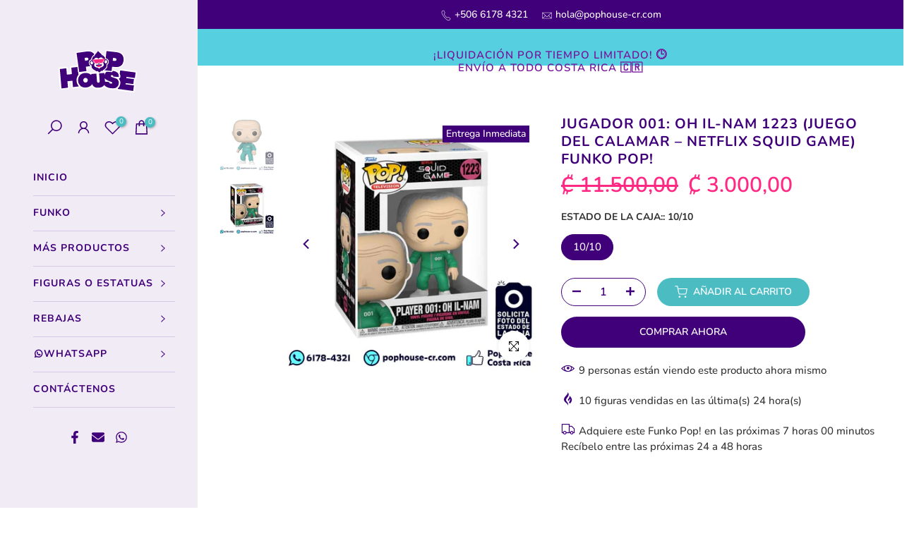

--- FILE ---
content_type: text/html; charset=utf-8
request_url: https://pophouse-cr.com/?section_id=login-sidebar
body_size: 557
content:
<section id="shopify-section-login-sidebar" class="shopify-section t4s-section t4s-line-section t4s-section-admn2-fixed"><link href="//pophouse-cr.com/cdn/shop/t/6/assets/customer.min.css?v=114454502383696773071704315026" rel="stylesheet" type="text/css" media="all" />
<link href="//pophouse-cr.com/cdn/shop/t/6/assets/button-style.css?v=14170491694111950561704315026" rel="stylesheet" type="text/css" media="all" />
<link href="//pophouse-cr.com/cdn/shop/t/6/assets/custom-effect.css?v=68323854132956845141704315026" rel="stylesheet" media="print" onload="this.media='all'"><div class="t4s-drawer__header">
      <span class="is--login" aria-hidden="false">Iniciar sesión</span>
      <span class="is--recover" aria-hidden="true">Restablecer contraseña</span>
      <span class="is--create" aria-hidden="true">Registrarse</span>
      <button class="t4s-drawer__close" data-drawer-close aria-label="Cerrar Barra Lateral"><svg class="t4s-iconsvg-close" role="presentation" viewBox="0 0 16 14"><path d="M15 0L1 14m14 0L1 0" stroke="currentColor" fill="none" fill-rule="evenodd"></path></svg></button>
   </div>
   <div class="t4s-drawer__content">
      <div class="t4s-drawer__main">
         <div data-t4s-scroll-me class="t4s-drawer__scroll t4s-current-scrollbar"><div id="recover_login-sidebar" class="t4s-content-login-sidebar is--recover t4s-text-center" aria-hidden="true">
                <p>¿Perdiste tu contraseña? Por favor, introduzca su dirección de correo electrónico. Recibirás un enlace para crear una nueva contraseña por correo electrónico.</p><form method="post" action="/account/recover" id="recover_customer_passwordlogin-sidebar" accept-charset="UTF-8"><input type="hidden" name="form_type" value="recover_customer_password" /><input type="hidden" name="utf8" value="✓" /><div class="t4s_field t4s-pr">
                    <input type="email" class="t4s_frm_input t4s_mb_30" 
                      value=""
                      name="email"
                      id="RecoverEmail"
                      autocorrect="off"
                      autocapitalize="off"
                      autocomplete="email"
                      
                      placeholder="Dirección de correo electrónico"
                    >
                    <label for="RecoverEmail">
                      Dirección de correo electrónico
                    </label>
                  </div><div class="t4s_field t4s_mb_20">
                    <button class="t4s_btn_submmit t4s-btn t4s-btn-base t4s-btn-full-width t4s-btn-style-default t4s-btn-size-medium t4s-btn-color-custom1 t4s-btn-effect-default">Restablecer la contraseña</button>
                  </div>
                  <a class="t4s-d-inline-block" data-login-sidebar="login" href="#login_login-sidebar">Cancelar </a></form></div><div id="login_login-sidebar" class="t4s-content-login-sidebar is--login t4s-text-center" aria-hidden="false"><form method="post" action="/account/login" id="customer_loginlogin-sidebar" accept-charset="UTF-8" data-login-with-shop-sign-in="true" novalidate="novalidate"><input type="hidden" name="form_type" value="customer_login" /><input type="hidden" name="utf8" value="✓" /><input type="hidden" name="checkout_url" value="/policies/terms-of-service" /><div class="t4s_field t4s-pr t4s_mb_30">        
                    <input class="t4s_frm_input" 
                      type="email"
                      name="customer[email]"
                      id="CustomerEmail"
                      autocomplete="email"
                      autocorrect="off"
                      autocapitalize="off"
                      
                      placeholder="Correo electrónico"
                    >
                    <label for="CustomerEmail">
                      Correo electrónico <span class="required">*</span>
                    </label>
                  </div><div class="t4s_field t4s-pr t4s_mb_10">          
                      <input class="t4s_frm_input" 
                        type="password"
                        value=""
                        name="customer[password]"
                        id="CustomerPassword"
                        autocomplete="current-password"
                        
                        placeholder="Contraseña"
                      >
                      <label for="CustomerPassword">
                        Contraseña <span class="required">*</span>
                      </label>
                    </div>

                    <a href="#recover_login-sidebar" data-login-sidebar="recover" class="t4s-d-block t4s_mb_30">¿Olvidaste tu contraseña?</a><div class="t4s_field t4s_mb_20">
                    <button class="t4s_btn_submmit t4s-btn t4s-btn-base t4s-btn-full-width t4s-btn-style-default t4s-btn-size-medium t4s-btn-color-custom1 t4s-btn-effect-default">Iniciar sesión</button>
                  </div>
                  <a class="t4s-d-inline-block" data-login-sidebar="create" href="https://account.pophouse-cr.com?locale=es&region_country=CR"> Crea tu cuenta</a></form></div><div id="create_login-sidebar" class="t4s-content-login-sidebar is--create t4s-text-center" data-showing="create" aria-hidden="true"><form method="post" action="/account" id="customer_createlogin-sidebar" accept-charset="UTF-8" data-login-with-shop-sign-up="true" novalidate="novalidate" class="t4s-w-100"><input type="hidden" name="form_type" value="create_customer" /><input type="hidden" name="utf8" value="✓" /><div class="t4s_field t4s-pr t4s_mb_30">      
                     <input class="t4s_frm_input" 
                       type="text"
                       name="customer[first_name]"
                       id="RegisterForm-FirstName"
                       
                       autocomplete="given-name"
                       placeholder="Nombre">
                        <label for="RegisterForm-FirstName">
                          Nombre
                        </label>
                   </div>
                   <div class="t4s_field t4s-pr t4s_mb_30">
                     <input class="t4s_frm_input" 
                       type="text"
                       name="customer[last_name]"
                       id="RegisterForm-LastName"
                       
                       autocomplete="family-name"
                       placeholder="Apellidos"
                     >
                     <label for="RegisterForm-LastName">
                       Apellidos
                     </label>
                   </div>
                   <div class="t4s_field t4s-pr t4s_mb_30">
                     <input class="t4s_frm_input" 
                       type="email"
                       name="customer[email]"
                       id="RegisterForm-email"
                       
                       spellcheck="false"
                       autocapitalize="off"
                       autocomplete="email"
                       aria-required="true"
                       
                       placeholder="Correo Electrónico"
                     >
                     <label for="RegisterForm-email">
                       Correo Electrónico <span class="required">*</span>
                     </label>
                   </div><div class="t4s_field t4s-pr t4s_mb_30">     
                     <input class="t4s_frm_input" 
                       type="password"
                       name="customer[password]"
                       id="RegisterForm-password"
                       aria-required="true"
                       
                       placeholder="Contraseña"
                     >
                     <label for="RegisterForm-password">
                       Contraseña <span class="required">*</span>
                     </label>
                   </div><p class="t4s-privacy-policy">Sus datos personales se utilizarán para respaldar las política de privacidad.</p><div class="t4s_field t4s_mb_20">
                     <button class="t4s_btn_submmit t4s-btn t4s-btn-base t4s-btn-full-width t4s-btn-style-default t4s-btn-size-medium t4s-btn-color-custom1 t4s-btn-effect-default">Registrarse</button>
                   </div>
                   <a class="t4s-d-inline-block" data-login-sidebar="login" href="https://account.pophouse-cr.com?locale=es&region_country=CR"> ¿Ya tienes una cuenta? Inicia Sesión Aquí</a></form></div>

         </div>
      </div>
   </div></section>

--- FILE ---
content_type: image/svg+xml
request_url: https://pophouse-cr.com/cdn/shop/files/Logo_Pop_House_Costa_Rica_Mesa_de_trabajo_1.svg?v=1704393803&width=108
body_size: 16711
content:
<?xml version="1.0" encoding="utf-8"?>
<!-- Generator: Adobe Illustrator 27.5.0, SVG Export Plug-In . SVG Version: 6.00 Build 0)  -->
<svg version="1.1" id="Capa_1" xmlns="http://www.w3.org/2000/svg" xmlns:xlink="http://www.w3.org/1999/xlink" x="0px" y="0px"
	 viewBox="0 0 1045 607" style="enable-background:new 0 0 1045 607;" xml:space="preserve">
<style type="text/css">
	.st0{fill:#40007A;}
	.st1{fill:#FFFFFF;}
	.st2{fill:#FF2883;}
	.st3{fill:#3B063F;}
	.st4{fill:#FDF7FA;}
	.st5{fill:#FDF8FB;}
</style>
<g>
	<g>
		<path class="st0" d="M702.2,528.58c-15.89,0-30.56-1.5-44.86-4.57c-15.09-3.25-28.01-8.21-39.5-15.16
			c-7.52-4.55-13.93-9.66-19.4-15.49c-6.43,7.89-14.73,13.97-25.3,18.56c-9.02,3.91-18.85,6.55-30.04,8.07
			c-8.11,1.1-16.07,1.66-23.67,1.66c-4.06,0-8.12-0.16-12.06-0.47c-10.68-0.85-20.09-3.14-28.77-7.01
			c-11.25-5.01-20.3-12.45-26.9-22.1c-1.4-2.04-2.72-4.22-4-6.61c-0.56,0.62-1.12,1.24-1.7,1.84
			c-11.27,11.77-24.96,20.38-40.67,25.59c-13.82,4.58-27.55,6.9-40.83,6.9c-11.68,0-23.24-1.8-34.38-5.34
			c-36.68-11.67-58.86-37.03-65.92-75.36c-3.01-16.35-2.08-32.48,2.76-47.94c7.36-23.47,22.21-41.63,44.13-53.97
			c12.92-7.28,27.67-11.87,43.84-13.64c5.12-0.56,10.16-0.84,14.99-0.84c4.8,0,9.58,0.28,14.19,0.83c17.2,2.06,32.54,7.6,45.78,16.5
			c1.82-2.38,4.73-3.85,8.6-4.25c1.59-0.16,3.18-0.33,4.77-0.49c4.16-0.43,8.46-0.88,12.74-1.24c10.42-0.87,21.01-1.7,31.24-2.51
			l8.17-0.64c1.55-0.12,3.01-0.15,4.22-0.16c5.76,0,10.23,4.13,10.73,9.83l0.27,2.96c0.19,2.1,0.38,4.2,0.55,6.31
			c1.64,20.44,3.28,40.88,4.9,61.33c0.31,3.84,0.59,7.68,0.88,11.53c0.19,2.47,0.37,4.94,0.56,7.41c0.26,3.42,0.81,6.05,1.71,8.3
			c1.33,3.3,4.44,4.47,6.7,4.47c1.14,0,2.86-0.28,4.53-1.59c0.61-0.48,1.38-1.29,1.95-3.37c0.67-2.46,0.84-5.27,0.54-9.1
			c-0.89-11.17-1.79-22.35-2.69-33.52l-1.42-17.57c-0.93-11.58-1.86-23.17-2.78-34.75c-0.09-1.15-0.19-2.37-0.21-3.67
			c-0.09-6.83,3.8-11.07,10.68-11.62c5.3-0.43,10.6-0.84,15.9-1.25c4.08-0.32,8.16-0.64,12.23-0.96c2.27-0.18,4.54-0.37,6.81-0.56
			c3.37-0.28,6.74-0.57,10.11-0.82c4.49-0.33,9.05-0.61,13.55-0.83c0.57-0.03,1.08-0.04,1.53-0.04c2.39,0,5.77,0.52,8.31,3.02
			c1.15-1.62,2.36-3.18,3.66-4.69c5.4-6.3,12.13-11.56,19.99-15.63c2.93-1.52,6.03-2.29,9.22-2.29c0.8,0,1.61,0.05,2.43,0.14
			c8.28,0.97,16.56,1.9,24.85,2.84c2.42,0.27,4.74,0.53,7.07,0.79c4.74,0.53,9.65,1.07,14.49,1.65c0.31,0.04,0.6,0.06,0.86,0.06
			c0.45,0,0.84-0.05,1.25-0.16c0.27-0.07,0.46-0.14,0.58-0.2c0-0.01,0-0.02,0.01-0.03c0.15-0.78,0.35-1.56,0.54-2.33
			c0.08-0.32,0.16-0.64,0.24-0.96c1.15-4.98,5.31-8.33,10.34-8.33c0.39,0,0.8,0.02,1.23,0.06c22.08,2.29,39.35,7.57,54.36,16.6
			c7.89,4.75,14.56,10.48,19.83,17.03c8.65,10.76,13.61,23.33,14.73,37.37l0.1,1.25c0.32,3.81,0.68,8.13-0.12,12.77
			c-1.49,8.65-8.45,9.33-10.55,9.33c-0.44,0-0.95-0.02-1.55-0.07c-4.82-0.41-9.65-0.82-14.47-1.24c-3.87-0.33-7.73-0.67-11.6-1
			c-3-0.25-6-0.5-9-0.75c-2.17-0.18-4.35-0.36-6.53-0.54c6.45,2.18,13.36,4.89,20.01,8.5c7.11,3.87,12.93,8.18,17.79,13.18
			c9.9,10.2,15.24,22.74,15.87,37.27c0.47,10.81-1.04,21.89-4.49,32.92c-7,22.38-22.13,37.21-44.96,44.09
			c-7.96,2.4-16.3,3.85-24.79,4.31C711.58,528.45,706.82,528.58,702.2,528.58z M688.06,369.08c0.8,0.88,1.91,1.73,3.49,2.63
			c2.74,1.58,5.89,3.01,10.15,4.61c-0.17-0.97-0.19-1.76-0.2-2.23l0-0.08c-0.35-2.49-1.43-3.8-3.93-4.8
			c-1.78-0.71-3.55-1.07-5.28-1.07c-1.27,0-2.57,0.19-3.86,0.58c-0.13,0.04-0.21,0.07-0.26,0.09
			C688.14,368.86,688.11,368.95,688.06,369.08z"/>
		<path class="st1" d="M700.51,306.16c0.09,0,0.19,0.01,0.29,0.02c17.86,1.85,35.04,5.97,50.62,15.35c6.64,4,12.56,8.88,17.44,14.95
			c7.62,9.48,11.79,20.3,12.76,32.41c0.31,3.92,0.76,7.83,0.08,11.75c-0.24,1.41-0.47,1.8-1.62,1.8c-0.23,0-0.49-0.02-0.79-0.04
			c-8.69-0.73-17.37-1.5-26.06-2.23c-6.3-0.53-12.61-1.03-18.91-1.57c-7.65-0.65-15.29-1.34-22.62-1.98
			c-1.38-1.14-1.03-2.43-1.18-3.56c-0.75-6.01-4.08-10.07-9.59-12.27c-2.83-1.13-5.72-1.72-8.64-1.72c-2.13,0-4.28,0.31-6.44,0.95
			c-3.39,1.01-5.55,3.24-6.53,6.63c-0.88,3.02-0.36,5.75,1.7,8.15c1.69,1.98,3.77,3.48,6,4.76c3.86,2.23,7.96,3.94,12.14,5.48
			c9.14,3.38,18.42,6.34,27.74,9.18c8.85,2.69,17.56,5.72,25.72,10.15c5.74,3.12,11.04,6.82,15.62,11.54
			c8.49,8.74,12.79,19.25,13.32,31.35c0.44,10.18-1.05,20.11-4.08,29.81c-6.15,19.65-19.3,32.2-38.93,38.12
			c-7.39,2.23-14.97,3.52-22.67,3.94c-4.57,0.25-9.13,0.38-13.68,0.38c-14.42,0-28.75-1.31-42.95-4.37
			c-12.95-2.79-25.32-7.16-36.71-14.06c-8.72-5.28-16.37-11.76-22.53-19.94c-0.1-0.14-0.19-0.29-0.3-0.42
			c-0.82-1.02-1.29-1.53-1.73-1.53c-0.44,0-0.85,0.5-1.55,1.5c-1.27,1.82-2.51,3.67-3.85,5.44c-6.04,7.98-13.95,13.5-23.05,17.45
			c-8.85,3.84-18.13,6.11-27.65,7.41c-7.46,1.01-14.95,1.58-22.45,1.58c-3.78,0-7.56-0.14-11.34-0.44
			c-8.93-0.71-17.59-2.59-25.8-6.25c-9.42-4.2-17.27-10.4-23.11-18.94c-3.09-4.52-5.48-9.45-7.58-14.52
			c-0.51-1.23-0.58-2.7-2.19-3.99c-3.18,4.47-6.28,8.75-9.96,12.59c-10.38,10.84-22.76,18.55-36.97,23.25
			c-12.58,4.17-25.27,6.44-37.97,6.44c-10.55,0-21.11-1.57-31.63-4.92c-33.49-10.66-53.39-33.81-59.75-68.36
			c-2.71-14.68-1.98-29.3,2.5-43.58c6.76-21.56,20.29-37.73,39.93-48.78c12.54-7.06,26.09-10.96,40.38-12.53
			c4.67-0.51,9.34-0.79,14.01-0.79c4.37,0,8.73,0.24,13.11,0.77c19.38,2.32,36.67,9.34,51.32,22.42c0.75,0.67,1.52,1.32,2.22,1.92
			c1.37-0.47,0.83-1.45,0.79-2.17c-0.13-2.21-0.39-4.42-0.57-6.63c-0.21-2.59,0.14-3.02,2.61-3.27c5.78-0.59,11.56-1.24,17.35-1.72
			c13.12-1.1,26.25-2.11,39.37-3.15c1.19-0.09,2.39-0.12,3.58-0.13c0.01,0,0.01,0,0.02,0c1,0,1.52,0.57,1.61,1.56
			c0.27,3.06,0.56,6.13,0.81,9.19c1.64,20.44,3.28,40.88,4.9,61.32c0.5,6.3,0.96,12.61,1.44,18.92c0.29,3.77,0.93,7.48,2.34,10.99
			c2.61,6.48,8.77,10.15,15.11,10.15c3.51,0,7.08-1.13,10.13-3.52c2.66-2.09,4.21-4.89,5.09-8.11c1.1-4.02,1.16-8.11,0.83-12.22
			c-1.36-17.03-2.74-34.07-4.11-51.1c-0.93-11.58-1.85-23.16-2.78-34.75c-0.08-1.02-0.16-2.05-0.18-3.07
			c-0.03-2.01,0.21-2.29,2.33-2.46c9.37-0.75,18.75-1.47,28.13-2.21c5.62-0.45,11.24-0.96,16.87-1.37c4.43-0.33,8.87-0.6,13.31-0.81
			c0.41-0.02,0.77-0.03,1.1-0.03c2.23,0,2.52,0.58,2.74,3.28c0.51,6.47,0.97,12.95,1.45,19.42c0.05,0.65,0.12,1.3,0.23,2.4
			c1.29-1.71,1.47-3.37,1.88-4.96c2.41-9.21,6.29-17.69,12.55-24.98c4.85-5.66,10.67-10.06,17.28-13.49
			c1.65-0.85,3.3-1.27,5.05-1.27c0.45,0,0.91,0.03,1.37,0.08c8.32,0.97,16.64,1.91,24.97,2.86c7.13,0.81,14.27,1.56,21.4,2.43
			c0.66,0.08,1.31,0.12,1.95,0.12c1.22,0,2.42-0.15,3.63-0.48c3.79-1.03,6.32-3.25,7.1-7.22c0.2-1.01,0.48-1.99,0.72-2.99
			C699.2,306.6,699.66,306.16,700.51,306.16 M700.51,288.02c-7.93,0-14.69,4.45-17.85,11.41c-3.18-0.37-6.35-0.72-9.45-1.06
			c-2.32-0.26-4.64-0.51-6.96-0.78l-0.18-0.02c-8.11-0.92-16.5-1.87-24.73-2.83c-1.16-0.14-2.33-0.2-3.47-0.2
			c-4.66,0-9.17,1.11-13.4,3.3c-8.57,4.44-15.96,10.15-22,16.98c-1.72-0.43-3.64-0.69-5.78-0.69c-0.59,0-1.22,0.02-1.97,0.05
			c-4.57,0.22-9.21,0.5-13.78,0.84c-3.43,0.25-6.87,0.54-10.19,0.82c-2.26,0.19-4.52,0.38-6.78,0.56
			c-4.14,0.33-8.28,0.65-12.41,0.97c-5.24,0.41-10.49,0.82-15.73,1.24c-2.12,0.17-8.56,0.69-13.74,6.2
			c-2.17,2.31-3.67,5.02-4.51,8.1c-3.18-6.74-9.97-11.27-17.83-11.27h-0.07l-0.01,0h0l-0.07,0c-1.29,0.01-3.01,0.04-4.87,0.19
			l-7.8,0.61c-10.37,0.82-21.1,1.66-31.66,2.54c-4.38,0.37-8.73,0.82-12.93,1.26c-1.58,0.16-3.16,0.33-4.73,0.49
			c-3.04,0.31-5.77,1.06-8.17,2.25c-13.1-7.68-27.9-12.53-44.21-14.49c-4.97-0.6-10.1-0.9-15.27-0.9c-5.16,0-10.54,0.3-15.98,0.9
			c-17.39,1.91-33.31,6.87-47.3,14.75c-24,13.51-40.26,33.42-48.33,59.16c-5.29,16.88-6.31,34.48-3.03,52.29
			c7.61,41.29,32.54,69.77,72.09,82.36c12.03,3.83,24.52,5.77,37.13,5.77c14.24,0,28.94-2.48,43.68-7.36
			c14.23-4.72,26.95-12,37.9-21.71c7.36,9.79,17.04,17.4,28.82,22.65c9.63,4.3,20.02,6.84,31.75,7.77c4.18,0.33,8.48,0.5,12.78,0.5
			c8,0,16.37-0.59,24.89-1.74c12.03-1.63,22.64-4.49,32.43-8.74c8.46-3.67,15.82-8.37,22.01-14.05c4.37,3.79,9.18,7.27,14.38,10.42
			c12.36,7.48,26.19,12.81,42.29,16.27c14.72,3.17,30.45,4.78,46.76,4.78c4.77,0,9.71-0.14,14.66-0.41
			c9.21-0.5,18.26-2.08,26.92-4.68c25.52-7.69,43.16-25,51-50.07c3.77-12.03,5.41-24.15,4.89-36.02
			c-0.73-16.82-6.93-31.35-18.43-43.19c-0.92-0.95-1.87-1.87-2.85-2.77c0.59,0.04,1.13,0.06,1.67,0.06
			c8.25,0,17.47-5.21,19.49-16.85c1-5.78,0.57-10.94,0.22-15.08l-0.1-1.21c-1.27-15.88-6.89-30.12-16.7-42.33
			c-5.94-7.38-13.41-13.82-22.22-19.12c-16.19-9.75-34.65-15.42-58.1-17.85C701.95,288.06,701.22,288.02,700.51,288.02
			L700.51,288.02z"/>
	</g>
	<g>
		<path class="st0" d="M72.13,530.27c-2.23,0-9.6-0.75-10.62-10.46c-0.48-4.61-0.93-9.31-1.31-13.97
			c-0.64-7.63-1.26-15.26-1.89-22.89c-0.87-10.59-1.74-21.18-2.63-31.76c-0.61-7.16-1.24-14.31-1.88-21.47
			c-0.57-6.46-1.15-12.91-1.7-19.37c-0.61-7.09-1.19-14.19-1.77-21.29c-0.58-7.04-1.16-14.08-1.76-21.11
			c-0.62-7.25-1.26-14.51-1.9-21.76c-0.58-6.53-1.16-13.06-1.72-19.59c-0.58-6.7-1.13-13.41-1.68-20.12
			c-0.35-4.2-0.69-8.4-1.04-12.6c-0.08-0.92-0.17-1.84-0.26-2.75c-0.15-1.47-0.3-2.99-0.4-4.57c-0.41-6.32,3.44-11,9.81-11.91
			c1.14-0.16,2.23-0.26,3.19-0.34c0.55-0.05,1.11-0.09,1.66-0.16c18-2.07,36-4.14,54-6.22c2.04-0.24,4.09-0.49,6.13-0.74
			c3.18-0.39,6.47-0.8,9.75-1.14c1.03-0.11,1.96-0.2,2.89-0.2c3.69,0,10,1.47,10.9,11.32c0.57,6.31,1.12,12.62,1.67,18.94
			c0.85,9.91,3.93,45.97,3.93,45.97s0.05,0.66,0.05,0.68c8.68-0.98,17.49-2.04,26.01-3.06c3.96-0.47,7.92-0.95,11.89-1.42
			c1.8-0.21,3.59-0.41,5.39-0.61c0.06-0.01,0.12-0.01,0.18-0.02c-0.39-5.05-0.77-9.77-1.15-14.29c-0.85-9.97-1.72-19.94-2.58-29.91
			l-1.13-12.97l-0.24-2.75c-0.22-2.48-0.45-5.05-0.63-7.63c-0.44-6.39,3.57-11.19,9.99-11.96c4.46-0.53,8.93-1.04,13.39-1.55
			l6.01-0.69l38.1-4.4c5.83-0.68,11.66-1.35,17.49-1.99c0.79-0.09,1.64-0.17,2.53-0.17c2.28,0,9.78,0.78,10.69,10.85
			c1.07,11.84,2.02,22.54,2.89,32.72c0.67,7.78,1.32,15.55,1.98,23.33c0.55,6.53,1.1,13.05,1.66,19.58l0.19,2.3
			c0.32,3.86,0.63,7.51,1.07,11.16c0.59,4.85-0.74,9.33-3.95,13.33c-4.04,5.03-7.3,9.99-9.97,15.17
			c-4.56,8.83-6.86,18.74-8.51,27.28c-2.26,11.66-1.96,23.59,0.92,36.48c1.48,6.61,3.22,13.61,5.95,19.97
			c3.55,8.28,8.89,16.47,16.32,25.03c0.22,0.26,0.46,0.5,0.69,0.75c0.5,0.53,1,1.06,1.47,1.62c2.43,2.89,3.1,6.83,1.73,10.29
			c-1.38,3.49-4.6,5.94-8.41,6.38c-1.65,0.19-3.28,0.37-4.92,0.55c-1.59,0.17-3.18,0.34-4.77,0.53c-8.64,1.01-17.28,2.03-25.91,3.04
			l-18.77,2.21c-5.15,0.61-10.31,1.22-15.47,1.8c-0.63,0.07-1.2,0.11-1.74,0.11c-4.4,0-9.82-2.63-10.61-10.06
			c-0.57-5.38-1.04-10.28-1.44-15c-0.51-6.04-1-12.08-1.5-18.12c-0.91-11.09-1.86-22.55-2.85-33.83
			c-8.94,1.03-17.89,2.05-26.83,3.06c0,0-16.04,1.82-16.77,1.9c0.59,6.73,2.44,28.04,2.44,28.04l0.86,10.13
			c0.89,10.43,1.68,19.78,2.47,29.13c0.56,6.67-3.15,11.33-9.67,12.15c-9.43,1.18-17.05,2.11-24,2.92
			c-5.98,0.7-11.97,1.38-17.96,2.06c-4.72,0.54-9.44,1.07-14.16,1.62c-3.36,0.39-6.72,0.79-10.08,1.2c-3.09,0.37-6.17,0.74-9.26,1.1
			C73.66,530.21,72.92,530.27,72.13,530.27z"/>
		<path class="st1" d="M270.76,258.42c1.35,0,1.47,0.55,1.66,2.6c0.98,10.89,1.95,21.78,2.89,32.68c1.23,14.3,2.41,28.6,3.63,42.9
			c0.39,4.6,0.75,9.2,1.3,13.78c0.31,2.57-0.4,4.55-2.02,6.56c-4.18,5.2-7.89,10.73-10.96,16.69c-4.84,9.37-7.37,19.46-9.36,29.71
			c-2.61,13.45-2,26.85,0.97,40.18c1.64,7.34,3.48,14.62,6.46,21.56c4.36,10.16,10.6,19.1,17.81,27.4c0.67,0.77,1.42,1.48,2.08,2.27
			c0.63,0.75,0.21,1.7-0.81,1.82c-3.23,0.38-6.46,0.7-9.68,1.08c-13.59,1.59-27.17,3.19-40.75,4.79c-6.45,0.76-12.9,1.53-19.36,2.26
			c-0.27,0.03-0.51,0.05-0.72,0.05c-1.1,0-1.44-0.47-1.6-1.95c-0.52-4.93-1.01-9.86-1.42-14.8c-1.49-17.71-2.89-35.42-4.45-53.12
			c-0.23-2.63,0.18-5.45-1.46-7.84c-0.44-0.05-0.87-0.07-1.31-0.07c-2.12,0-4.2,0.48-6.3,0.72c-13.25,1.53-26.5,3.02-39.75,4.53
			c-3.74,0.43-7.48,0.82-11.2,1.31c-1.9,0.25-2.26,0.79-2.09,2.75c1.06,12.26,2.13,24.51,2.99,34.32
			c1.25,14.71,2.29,26.97,3.32,39.23c0.15,1.84-0.05,2.18-1.77,2.39c-7.97,1-15.95,1.98-23.92,2.91c-10.7,1.25-21.4,2.44-32.1,3.67
			c-6.45,0.75-12.9,1.55-19.35,2.3c-0.56,0.07-1,0.11-1.36,0.11c-1.22,0-1.41-0.5-1.6-2.34c-0.48-4.59-0.91-9.18-1.3-13.77
			c-1.52-18.22-2.98-36.44-4.53-54.66c-1.15-13.62-2.42-27.23-3.58-40.85c-1.21-14.13-2.33-28.27-3.53-42.4
			c-1.18-13.79-2.44-27.57-3.62-41.36c-0.94-10.9-1.81-21.8-2.72-32.7c-0.2-2.38-0.5-4.76-0.65-7.15c-0.1-1.56,0.41-2.12,2.04-2.35
			c1.52-0.22,3.07-0.28,4.59-0.46c18-2.07,36.01-4.14,54.01-6.22c5.26-0.61,10.52-1.32,15.79-1.88c0.83-0.09,1.46-0.15,1.95-0.15
			c1.57,0,1.64,0.63,1.86,3.07c0.57,6.3,1.12,12.59,1.66,18.89c1.31,15.32,2.62,30.65,3.93,45.97c0.06,0.68,0.09,1.37,0.2,2.04
			c0.39,2.49-0.33,5.13,1.04,7.48c0.67,0.14,1.35,0.2,2.01,0.2c1.88,0,3.74-0.44,5.59-0.65c13.08-1.47,26.14-3.08,39.22-4.63
			c3.91-0.46,7.82-0.86,11.72-1.34c2.41-0.29,2.47-0.34,2.28-2.91c-0.5-6.82-1.04-13.63-1.62-20.44c-1.22-14.3-2.47-28.6-3.71-42.9
			c-0.29-3.41-0.63-6.81-0.86-10.22c-0.11-1.59,0.39-2.14,2.02-2.33c6.45-0.77,12.91-1.49,19.36-2.24
			c10.53-1.21,21.06-2.43,31.58-3.64c7.98-0.92,15.96-1.87,23.95-2.74C269.86,258.47,270.36,258.42,270.76,258.42 M270.76,240.28
			c-1.34,0-2.52,0.12-3.51,0.22c-5.88,0.64-11.82,1.33-17.57,2c-2.16,0.25-4.33,0.5-6.49,0.75L229,244.9l-17.39,2
			c-1.98,0.23-3.96,0.45-5.94,0.68c-4.5,0.51-9,1.03-13.49,1.56c-11.18,1.33-18.73,10.41-17.97,21.59c0.18,2.67,0.42,5.28,0.64,7.8
			c0.08,0.91,0.16,1.82,0.24,2.73l1.13,13.04c0.86,9.94,1.73,19.88,2.58,29.83c0.15,1.8,0.31,3.64,0.46,5.51
			c-2.95,0.35-5.9,0.71-8.85,1.06c-5.47,0.66-11.06,1.33-16.64,1.98l-0.55-6.41c-0.88-10.32-1.76-20.63-2.64-30.95
			c-0.62-7.25-1.15-13.29-1.67-18.98c-0.2-2.21-0.51-5.56-2.42-9.22c-3.39-6.48-9.93-10.35-17.51-10.35c-1.37,0-2.6,0.12-3.84,0.25
			c-3.37,0.35-6.7,0.77-9.92,1.16c-2.02,0.25-4.04,0.5-6.06,0.73c-18,2.08-36,4.15-54,6.22c-0.46,0.05-0.92,0.09-1.38,0.13
			c-1.03,0.09-2.31,0.2-3.71,0.4c-11.06,1.58-18.28,10.41-17.57,21.47c0.11,1.74,0.27,3.34,0.43,4.89c0.09,0.87,0.18,1.73,0.25,2.6
			c0.35,4.18,0.69,8.36,1.04,12.53c0.55,6.62,1.11,13.46,1.69,20.2c0.56,6.56,1.14,13.12,1.73,19.68c0.63,7.1,1.28,14.45,1.9,21.66
			c0.6,7.01,1.18,14.02,1.75,21.03c0.58,7,1.17,14.24,1.78,21.38c0.55,6.47,1.14,13.04,1.7,19.38c0.63,7.04,1.27,14.31,1.88,21.45
			c0.89,10.57,1.78,21.33,2.63,31.74c0.63,7.63,1.25,15.27,1.89,22.9c0.39,4.73,0.84,9.5,1.33,14.16c0.18,1.68,0.59,5.63,3.09,9.61
			c3.53,5.62,9.71,8.97,16.54,8.97c1.31,0,2.48-0.12,3.46-0.23c3.11-0.36,6.22-0.74,9.33-1.11c3.34-0.4,6.67-0.8,10.01-1.19
			c4.74-0.55,9.48-1.09,14.21-1.62c5.97-0.68,11.94-1.36,17.91-2.05c7-0.82,14.42-1.72,24.07-2.93c7.51-0.94,11.77-4.83,14.02-7.94
			c4.25-5.87,3.74-11.96,3.57-13.97c-0.77-9.12-1.54-18.23-2.4-28.35l-0.92-10.89l-0.65-7.4c-0.33-3.77-0.68-7.76-1.04-11.88
			l8.18-0.93c5.8-0.66,11.59-1.32,17.39-1.98c0.7,8.21,1.38,16.45,2.04,24.49c0.5,6.05,1,12.1,1.5,18.15
			c0.4,4.8,0.88,9.77,1.46,15.2c1.33,12.48,11.11,18.17,19.63,18.17c0.89,0,1.79-0.05,2.76-0.16c5.14-0.58,10.34-1.19,15.37-1.79
			l4.07-0.48l13.99-1.65c8.92-1.05,17.83-2.1,26.75-3.14c1.57-0.18,3.14-0.35,4.7-0.52c1.66-0.18,3.32-0.36,4.98-0.55
			c7.13-0.83,13.18-5.45,15.79-12.05c2.6-6.57,1.36-14.03-3.23-19.48c-0.71-0.84-1.36-1.53-1.84-2.03c-0.14-0.15-0.29-0.3-0.42-0.45
			c-6.8-7.83-11.65-15.24-14.82-22.65c-2.3-5.36-3.83-11.22-5.43-18.37c-2.6-11.65-2.89-22.37-0.87-32.78
			c1.53-7.9,3.64-17.04,7.67-24.84c2.39-4.64,5.33-9.1,8.98-13.65c5.97-7.43,6.5-15.03,5.88-20.09c-0.42-3.5-0.72-7.07-1.04-10.85
			l-0.19-2.29c-0.55-6.5-1.1-13-1.65-19.5c-0.66-7.8-1.31-15.61-1.98-23.41c-0.88-10.2-1.82-20.92-2.89-32.76
			c-0.17-1.93-0.5-5.54-2.68-9.37C284.36,243.92,277.98,240.28,270.76,240.28L270.76,240.28z"/>
	</g>
	<g>
		<path class="st0" d="M953.99,561.11c-0.49,0-0.99-0.03-1.48-0.09l-2.32-0.29c-2.48-0.3-4.95-0.61-7.43-0.94
			c-5.08-0.67-10.15-1.35-15.23-2.03c-6.61-0.88-13.23-1.77-19.84-2.64c-8.37-1.1-16.75-2.2-25.12-3.29l-24.12-3.14
			c-10.54-1.37-21.08-2.75-31.62-4.14c-8.04-1.06-16.08-2.14-24.12-3.21c-6.03-0.81-12.05-1.61-18.08-2.41
			c-3.04-0.4-6.09-0.8-9.13-1.19c-3.06-0.39-6.12-0.79-9.18-1.19c-7.09-0.94-10.8-5.59-10.18-12.75c0.07-0.8,0.18-1.5,0.27-2.06
			c0.04-0.24,0.09-0.49,0.11-0.73c0.19-3.28,1.48-7.95,6.53-11.52c3.31-2.34,6.45-5.53,9.9-10.05c5.56-7.29,9.29-15.35,11.41-24.65
			c1.52-6.67,3.04-13.77,3.51-20.8c0.51-7.69-0.81-15.76-4.31-26.17c-1.36-4.04-3.67-7.91-6.69-11.18
			c-6.06-6.56-4.92-13.61-4.23-17.83c0.06-0.38,0.12-0.76,0.18-1.14c0.65-4.43,3.92-7.91,8.52-9.08c0.5-0.13,1.01-0.24,1.53-0.35
			c0.4-0.09,0.95-0.21,1.13-0.27c2.08-0.75,2.73-1.73,3.13-3.16c1.4-4.97,1.54-10.56,0.46-18.14c-1.19-8.36-2.89-14.8-5.35-20.29
			c-1.44-3.22-1.89-6.6-1.39-10.36c0.92-6.9,1.81-13.8,2.71-20.7c0.54-4.11,1.07-8.21,1.61-12.32c0.15-1.11,0.36-2.43,0.88-3.87
			c1.53-4.29,5.41-7.08,9.88-7.08c0.41,0,0.82,0.02,1.23,0.07l1.61,0.18c2.06,0.23,4.12,0.47,6.17,0.74l0.39,0.05
			c18.01,2.36,36.02,4.72,54.03,7.11c10.57,1.4,21.14,2.81,31.72,4.22c14,1.87,28,3.73,42,5.58c11.35,1.5,22.7,2.96,34.05,4.43
			l16.11,2.08c0.54,0.07,1.09,0.14,1.63,0.23c5.84,1.05,9.69,6.04,9.14,11.86l-0.06,0.68c-0.08,0.91-0.17,1.82-0.29,2.72
			c-2.62,19.82-5.25,39.63-7.88,59.45l-0.06,0.47c-0.1,0.76-0.22,1.71-0.43,2.74c-1.02,4.88-5.22,8.3-10.21,8.3
			c-0.35,0-0.71-0.02-1.07-0.05c-0.59-0.06-1.18-0.12-1.77-0.19c1.32,2.06,1.92,4.59,1.57,7.24c-0.53,4.08-1.07,8.15-1.61,12.22
			l-5.81,43.82c-0.08,0.59-0.16,1.17-0.26,1.76c-0.58,3.37-1.88,5.58-3.4,7.04c0.33,0.05,0.65,0.1,0.98,0.15
			c6.47,0.97,10.28,6.02,9.46,12.55c-0.61,4.87-1.25,9.73-1.9,14.59l-6.25,46.96c-0.04,0.3-0.07,0.6-0.11,0.91
			c-0.07,0.59-0.14,1.19-0.22,1.78C963.88,557.25,959.47,561.11,953.99,561.11z"/>
		<path class="st1" d="M795.95,301.1c0.06,0,0.13,0,0.2,0.01c2.55,0.29,5.1,0.57,7.64,0.9c18.14,2.38,36.27,4.76,54.41,7.16
			c24.57,3.26,49.14,6.55,73.72,9.8c16.61,2.19,33.23,4.32,49.84,6.47c0.51,0.07,1.02,0.11,1.52,0.2c1.16,0.21,1.84,0.82,1.72,2.08
			c-0.1,1.02-0.17,2.04-0.31,3.06c-2.62,19.82-5.25,39.63-7.88,59.45c-0.11,0.85-0.2,1.7-0.38,2.53c-0.15,0.71-0.69,1.1-1.33,1.1
			c-0.05,0-0.11,0-0.16-0.01c-2.55-0.26-5.1-0.58-7.64-0.92c-16.78-2.23-33.55-4.49-50.33-6.72c-13.39-1.78-26.78-3.53-40.17-5.28
			c-1.02-0.13-2.04-0.22-3.07-0.25c-0.03,0-0.05,0-0.08,0c-0.94,0-1.5,0.53-1.62,1.5c-0.42,3.39-0.9,6.78-1.26,10.18
			c-0.2,1.84,0.27,2.33,2.27,2.6c5.59,0.75,11.19,1.44,16.78,2.18c14.91,1.97,29.83,3.96,44.74,5.92
			c8.64,1.14,17.29,2.24,25.94,3.36c1.02,0.13,2.05,0.2,3.04,0.44c0.91,0.22,1.42,0.89,1.29,1.89c-0.53,4.07-1.07,8.13-1.61,12.2
			c-1.93,14.56-3.86,29.13-5.79,43.69c-0.07,0.51-0.13,1.02-0.22,1.52c-0.31,1.79-0.49,2.23-1.64,2.23c-0.25,0-0.55-0.02-0.9-0.05
			c-1.87-0.18-3.75-0.36-5.61-0.61c-21.86-2.91-43.72-5.84-65.58-8.74c-6.27-0.83-12.55-1.6-18.44-2.34
			c-0.31-0.01-0.59-0.02-0.84-0.02c-1.66,0-1.97,0.41-2.24,2.17c-0.47,3.04-0.87,6.09-1.23,9.15c-0.25,2.17,0.1,2.57,2.48,2.9
			c5.59,0.76,11.19,1.48,16.78,2.21c12.2,1.61,24.4,3.23,36.61,4.82c11.53,1.51,23.06,2.98,34.59,4.48
			c3.73,0.48,7.46,0.97,11.18,1.53c1.57,0.24,2.02,0.85,1.82,2.47c-0.72,5.76-1.49,11.52-2.26,17.28
			c-1.96,14.73-3.92,29.47-5.88,44.2c-0.11,0.85-0.19,1.7-0.31,2.54c-0.16,1.08-0.74,1.66-1.74,1.66c-0.12,0-0.24-0.01-0.37-0.02
			c-3.22-0.4-6.45-0.79-9.67-1.21c-11.69-1.55-23.38-3.13-35.08-4.67c-11.86-1.57-23.73-3.1-35.6-4.65
			c-15.09-1.97-30.18-3.92-45.26-5.91c-14.07-1.86-28.13-3.76-42.19-5.63c-6.1-0.81-12.21-1.57-18.31-2.38
			c-2.28-0.3-2.54-0.65-2.34-2.98c0.09-1.02,0.34-2.03,0.4-3.05c0.12-2.03,1.03-3.46,2.71-4.65c4.65-3.28,8.43-7.44,11.88-11.96
			c6.43-8.43,10.69-17.81,13.04-28.14c1.67-7.34,3.21-14.67,3.72-22.21c0.69-10.27-1.53-20.05-4.76-29.66
			c-1.82-5.42-4.81-10.32-8.62-14.45c-3.43-3.71-2.33-7.51-1.74-11.49c0.14-0.92,0.91-1.39,1.79-1.62c1.16-0.3,2.36-0.47,3.48-0.88
			c4.47-1.6,7.5-4.62,8.8-9.24c2.04-7.23,1.75-14.61,0.71-21.89c-1.11-7.77-2.81-15.48-6.04-22.71c-0.82-1.82-0.94-3.57-0.68-5.47
			c1.46-11.01,2.88-22.02,4.32-33.04c0.09-0.67,0.2-1.36,0.43-2C794.82,301.55,795.26,301.1,795.95,301.1 M795.95,282.96
			c-8.36,0-15.59,5.15-18.43,13.11c-0.81,2.26-1.13,4.25-1.33,5.73c-0.54,4.12-1.08,8.25-1.62,12.38c-0.9,6.88-1.79,13.76-2.7,20.63
			c-0.72,5.39-0.01,10.53,2.1,15.25c2.1,4.7,3.58,10.38,4.65,17.88c0.7,4.92,0.81,8.71,0.33,11.9c-8.13,2.13-13.9,8.44-15.09,16.5
			c-0.05,0.34-0.11,0.68-0.16,1.02c-0.76,4.68-2.54,15.63,6.52,25.43c2.16,2.34,3.8,5.07,4.75,7.91c3.1,9.23,4.29,16.22,3.85,22.68
			c-0.43,6.37-1.87,13.07-3.3,19.39c-1.82,8.01-5.02,14.94-9.78,21.17c-2.87,3.77-5.39,6.35-7.92,8.14
			c-6.13,4.33-9.78,10.71-10.32,18c-0.01,0.07-0.02,0.14-0.03,0.2c-0.1,0.64-0.26,1.6-0.36,2.73c-0.19,2.19-0.77,8.86,4.02,14.99
			c4.96,6.34,11.76,7.24,14,7.54c3.05,0.4,6.1,0.8,9.16,1.19c3.05,0.39,6.1,0.79,9.15,1.19c6.01,0.8,12.02,1.6,18.03,2.41
			c8.06,1.08,16.12,2.16,24.18,3.22c10.52,1.39,21.03,2.76,31.55,4.13l13.73,1.79l10.83,1.41c8.25,1.07,16.49,2.15,24.74,3.24
			c6.52,0.86,13.05,1.73,19.57,2.6c5.17,0.69,10.33,1.38,15.5,2.06c2.57,0.34,5.14,0.66,7.63,0.96l2.2,0.27
			c0.86,0.11,1.74,0.16,2.6,0.16c9.92,0,18.2-7.2,19.68-17.12c0.12-0.8,0.2-1.52,0.27-2.09c0.03-0.25,0.06-0.49,0.09-0.74
			l2.46-18.52c1.14-8.56,2.28-17.12,3.42-25.68l0.37-2.76c0.64-4.79,1.3-9.74,1.91-14.66c0.95-7.57-1.91-14.32-7.25-18.49
			c0.06-0.31,0.11-0.58,0.15-0.82c0.14-0.83,0.24-1.55,0.32-2.13l0.01-0.1c1.93-14.57,3.87-29.13,5.8-43.7
			c0.54-4.08,1.08-8.15,1.61-12.23c0.03-0.24,0.06-0.48,0.08-0.72c5.65-2.44,9.92-7.49,11.27-13.9c0.29-1.38,0.44-2.58,0.55-3.46
			l0.06-0.43c2.63-19.82,5.26-39.64,7.88-59.46c0.15-1.14,0.24-2.16,0.32-3.06l0.06-0.67c1-10.64-5.97-19.74-16.57-21.64
			c-0.88-0.16-1.63-0.25-2.12-0.31l-0.27-0.03c-5.17-0.67-10.34-1.34-15.52-2.01c-11.24-1.45-22.87-2.95-34.29-4.46
			c-13.99-1.85-27.99-3.71-41.98-5.57c-10.58-1.41-21.15-2.82-31.73-4.22c-17.66-2.34-35.61-4.69-52.97-6.97l-1.46-0.19
			c-2.16-0.28-4.27-0.52-6.32-0.76l-1.6-0.18C797.45,283.01,796.69,282.96,795.95,282.96L795.95,282.96z"/>
	</g>
	<g>
		<path class="st0" d="M687.19,314.83c-0.4,0-0.85-0.02-1.36-0.07c-4.49-0.39-8.86-0.88-12.92-1.34c-4.78-0.54-9.55-1.1-14.33-1.66
			c-5.91-0.69-11.82-1.38-17.74-2.04c-12.08-1.36-24.16-2.69-36.25-4.01l-3.99-0.44c-5.09-0.56-7.24-4.18-7.53-7.11
			c-0.27-2.68,0.98-5.54,3.17-7.28l0.51-0.41c2.03-1.61,4.12-3.28,6.38-4.84c6.08-4.2,11.48-9.27,16.06-15.06
			c3.99-5.04,6.92-10.97,8.71-17.61c1.75-6.47,1.42-13.21,0.87-18.95c-0.28-2.97-0.11-7.36,4.65-11.15
			c8.32-6.61,12.72-15.64,13.46-27.61c0.02-0.3-0.09-1.04-0.18-1.64c-0.09-0.62-0.18-1.24-0.24-1.85c-0.3-3.08-1.12-6.44-2.51-10.27
			c-2.47-6.8-6.93-12.01-13.64-15.94c-1.79-1.05-4.22-1.63-6.79-2.24c-0.9-0.21-1.79-0.43-2.68-0.66c-0.2-0.05-0.41-0.07-0.62-0.1
			c-0.49-0.08-1.11-0.17-1.8-0.34c-3.52-0.87-6.03-3.47-6.72-6.94c-0.41-2.07-0.88-4.15-1.39-6.17c-0.48-1.92-0.6-3.88-0.35-5.97
			c2.29-19.62,4.47-38.79,6.3-54.96c0.45-3.95,0.88-7.9,1.31-11.85c0.4-3.69,0.8-7.38,1.22-11.06c0.85-7.6,6.73-8.19,8.51-8.19
			c0.5,0,1.02,0.03,1.65,0.1c4.5,0.48,9,1,13.51,1.52c2.3,0.27,4.6,0.53,6.9,0.79c14.09,1.59,28.18,3.18,42.27,4.77l14.13,1.58
			c8.71,0.97,17.42,1.95,26.13,2.94l3.72,0.42c5.67,0.64,11.54,1.3,17.33,2.14c18.48,2.67,33.88,7.48,47.09,14.71
			c24.66,13.49,39.08,34.25,42.87,61.71c3.2,23.21,0.46,45.55-8.16,66.4c-10.56,25.56-29.95,42.04-57.62,49
			c-9.44,2.37-19.06,3.57-28.61,3.57c-1.25,0-2.51-0.02-3.75-0.06c-0.9,0.02-1.8,0.03-2.7,0.03c-8.65,0-16.98-1-25.03-1.97
			c-2.34-0.28-4.67-0.56-7.01-0.82c-1.49-0.16-2.97-0.33-4.45-0.5c-1.63-0.18-3.26-0.37-4.89-0.55c-0.44,3.97-0.88,7.94-1.32,11.91
			c-0.55,5.01-1.1,10.01-1.66,15.02c-0.62,5.61-1.28,11.22-1.93,16.83C695.57,308.54,694.28,314.83,687.19,314.83z"/>
		<path class="st1" d="M627.32,63.87c0.26,0,0.57,0.02,0.92,0.06c6.79,0.73,13.58,1.54,20.37,2.31c14.09,1.59,28.18,3.18,42.28,4.77
			c13.42,1.51,26.83,2.99,40.25,4.52c6.96,0.79,13.92,1.53,20.85,2.53c15.66,2.26,30.8,6.29,44.8,13.94
			c22.56,12.35,35.89,31.25,39.4,56.67c2.97,21.55,0.64,42.68-7.71,62.87c-9.91,23.98-27.95,38.71-52.99,45
			c-8.93,2.24-18,3.37-26.96,3.37c-1.24,0-2.48-0.02-3.72-0.06c-0.91,0.02-1.82,0.04-2.72,0.04c-10.68,0-20.97-1.62-31.3-2.75
			c-4.42-0.48-8.83-1.02-13.25-1.45c-0.37-0.04-0.7-0.06-0.99-0.06c-1.59,0-1.96,0.65-2.2,2.84c-1.14,10.18-2.25,20.37-3.38,30.55
			c-0.62,5.6-1.27,11.2-1.92,16.8c-0.2,1.68-0.49,2.2-1.84,2.2c-0.22,0-0.48-0.01-0.76-0.04c-4.25-0.37-8.5-0.84-12.74-1.32
			c-10.69-1.22-21.38-2.5-32.07-3.7c-13.41-1.51-26.84-2.98-40.25-4.45c-0.72-0.08-1.42-0.24-1.5-1.02
			c-0.04-0.41,0.29-1.01,0.64-1.29c2.14-1.7,4.28-3.42,6.52-4.98c6.67-4.61,12.54-10.13,17.53-16.43
			c4.68-5.91,7.95-12.67,9.94-20.06c1.91-7.09,1.76-14.21,1.08-21.37c-0.22-2.29,0.2-3.65,2.12-5.18
			c10.42-8.28,15.21-19.46,16.01-32.51c0.09-1.51-0.29-3.05-0.44-4.57c-0.4-4.11-1.49-8.09-2.88-11.92
			c-3.09-8.51-8.82-14.94-16.6-19.49c-3.42-2-7.38-2.6-11.17-3.6c-0.82-0.22-1.69-0.27-2.51-0.47c-0.87-0.21-1.49-0.67-1.68-1.67
			c-0.43-2.18-0.92-4.34-1.46-6.5c-0.3-1.18-0.34-2.31-0.19-3.53c2.13-18.32,4.22-36.65,6.3-54.98c0.87-7.64,1.66-15.28,2.52-22.91
			C625.76,64.38,626.05,63.87,627.32,63.87 M627.32,50.27c-6.65,0-10.42,3.63-12.08,5.79c-2.35,3.06-2.94,6.29-3.19,8.44
			c-0.42,3.7-0.82,7.4-1.22,11.1c-0.43,3.94-0.85,7.87-1.3,11.8c-1.84,16.21-4.02,35.41-6.3,54.94c-0.34,2.93-0.17,5.68,0.51,8.41
			c0.48,1.92,0.92,3.88,1.31,5.84c1.2,6.04,5.71,10.72,11.76,12.21c0.98,0.24,1.83,0.37,2.4,0.46c0.06,0.01,0.12,0.02,0.18,0.03
			c0.9,0.23,1.75,0.43,2.58,0.63c1.97,0.47,4.01,0.95,4.93,1.49c5.28,3.08,8.77,7.14,10.67,12.38c1.19,3.28,1.89,6.09,2.13,8.6
			c0.08,0.84,0.19,1.59,0.28,2.19c0.03,0.2,0.07,0.46,0.09,0.64c-0.69,9.85-4.15,16.94-10.87,22.29
			c-5.44,4.33-7.86,10.09-7.19,17.12c0.49,5.13,0.79,11.11-0.67,16.53c-1.55,5.75-4.07,10.85-7.48,15.16
			c-4.16,5.26-9.07,9.86-14.6,13.68c-2.44,1.69-4.62,3.42-6.73,5.1l-0.52,0.41c-4.01,3.19-6.2,8.27-5.71,13.27
			c0.58,5.91,5,12.28,13.55,13.21l3.9,0.43c11.91,1.31,24.22,2.66,36.31,4.02c5.91,0.67,11.81,1.35,17.72,2.04
			c4.78,0.56,9.55,1.11,14.33,1.66c4.11,0.47,8.55,0.96,13.09,1.36c0.7,0.06,1.34,0.09,1.96,0.09c6.32,0,14.13-3.73,15.35-14.23
			c0.59-5.08,1.28-10.99,1.93-16.86c0.56-5,1.11-10,1.66-15c0.19-1.72,0.38-3.44,0.57-5.16c0.86,0.1,1.73,0.19,2.59,0.29
			c2.29,0.25,4.65,0.54,6.94,0.81c8.25,0.99,16.79,2.02,25.84,2.02c0.89,0,1.79-0.01,2.67-0.03c1.25,0.04,2.52,0.06,3.78,0.06
			c10.11,0,20.29-1.27,30.27-3.78c14.61-3.67,27.26-9.94,37.61-18.65c10.62-8.93,18.91-20.48,24.64-34.35
			c9.09-21.98,11.98-45.51,8.61-69.93c-2.04-14.76-7.04-27.94-14.87-39.16c-7.76-11.12-18.35-20.4-31.47-27.58
			c-13.93-7.62-30.08-12.68-49.38-15.47c-5.9-0.85-11.82-1.52-17.55-2.17c-1.24-0.14-2.47-0.28-3.7-0.42
			c-8.74-1-17.48-1.98-26.22-2.95c-4.68-0.52-9.37-1.05-14.05-1.57c-14.09-1.58-28.18-3.17-42.27-4.77
			c-2.29-0.26-4.58-0.52-6.88-0.79c-4.44-0.51-9.03-1.04-13.57-1.53C628.82,50.32,628.07,50.27,627.32,50.27L627.32,50.27z"/>
	</g>
	<g>
		<path class="st0" d="M290.81,327.28c-2.28,0-7.7-0.79-8.73-8.1c-1.14-8.15-2.27-16.3-3.4-24.46l-1.82-13.12l-2.72-19.54
			c-1.38-9.9-2.76-19.81-4.13-29.71c-0.97-7.02-1.94-14.04-2.91-21.06c-1.18-8.55-2.36-17.1-3.54-25.65
			c-1.51-10.87-3.03-21.74-4.55-32.61c-1.15-8.25-2.31-16.5-3.46-24.76c-1.28-9.17-2.55-18.35-3.82-27.52l-1.39-10.06
			c-0.06-0.47-0.11-0.94-0.15-1.41c-0.42-5.2,2.5-8.91,7.61-9.67c3.9-0.58,8.08-1.2,12.27-1.78c5.45-0.74,10.89-1.48,16.34-2.21
			c8.27-1.11,16.54-2.23,24.81-3.37c6.4-0.89,12.79-1.8,19.18-2.71c9.2-1.31,18.7-2.66,28.08-3.92c2.59-0.35,5.17-0.72,7.76-1.09
			c9.62-1.38,19.58-2.81,29.71-3c1.34-0.03,2.7-0.05,4.06-0.05c14.01,0,26.17,1.73,37.15,5.28c17.36,5.62,31.31,15.68,41.47,29.92
			c0.38,0.53,0.74,1.08,1.1,1.62c0.28,0.43,0.57,0.87,0.87,1.29c2.36,3.23,2.61,7.23,0.68,10.69c-0.77,1.37-1.56,2.73-2.35,4.08
			l-1.03,1.76c-1.47,2.53-3.93,4.18-6.95,4.63c-1.56,0.24-3.03,1.22-5.08,3.41c-8.11,8.65-13.8,17.11-17.42,25.88
			c-1.99,4.82-3.23,10.16-3.71,15.86c-0.61,7.41-5.74,9.37-8.48,9.9c-0.25,0.09-0.48,0.16-0.71,0.22
			c-5.59,1.52-10.33,5.09-14.93,11.24c-1.72,2.3-2.68,5.47-3.69,8.82l-0.24,0.81c-3.54,11.66-1.08,22.66,7.51,33.63
			c1.56,1.99,3.84,3.65,6.66,5.61c0.33,0.23,0.67,0.45,1.01,0.67c0.54,0.35,1.08,0.7,1.61,1.08c3.08,2.19,4.28,5.92,2.98,9.27
			c-0.79,2.04-2.46,3.68-4.59,4.5c-0.89,0.34-1.81,0.64-2.99,0.99c-8.59,2.48-17.52,4.36-26.55,5.58
			c-7.73,1.05-15.46,2.1-23.19,3.16c1.58,11.46,5.92,42.87,5.92,42.87c0.04,0.26,0.07,0.44,0.09,0.62
			c0.42,3.47-0.03,9.47-7.81,10.66c-2.09,0.32-4.18,0.6-6.28,0.89l-19.19,2.62c-12.55,1.71-25.1,3.42-37.65,5.15
			c-3.51,0.48-7.01,1-10.51,1.52c-2.41,0.35-4.81,0.71-7.22,1.05c-1.51,0.21-3.04,0.38-4.56,0.49
			C291.52,327.27,291.15,327.28,290.81,327.28z"/>
		<path class="st1" d="M400.01,68.29c11.89,0,23.64,1.26,35.06,4.95c15.61,5.05,28.45,13.98,38.02,27.4
			c0.69,0.97,1.31,2.01,2.01,2.97c0.79,1.09,0.88,2.21,0.24,3.35c-1.08,1.93-2.22,3.84-3.33,5.76c-0.46,0.8-1.2,1.18-2.08,1.31
			c-3.77,0.57-6.52,2.81-9.02,5.48c-7.77,8.29-14.39,17.38-18.74,27.94c-2.35,5.71-3.69,11.74-4.2,17.89
			c-0.19,2.25-0.99,3.51-3.22,3.82c-0.33,0.05-0.65,0.21-0.98,0.3c-7.98,2.17-13.78,7.3-18.59,13.73c-2.61,3.49-3.76,7.64-5,11.73
			c-4.51,14.86-0.61,27.95,8.66,39.8c2.21,2.83,5.18,4.94,8.13,7c0.84,0.59,1.73,1.11,2.56,1.71c0.42,0.3,0.8,0.72,0.58,1.28
			c-0.1,0.26-0.42,0.5-0.69,0.6c-0.8,0.31-1.61,0.56-2.44,0.8c-8.39,2.42-16.92,4.2-25.57,5.38c-8.47,1.15-16.94,2.3-25.41,3.46
			c-0.85,0.12-1.68,0.34-2.52,0.46c-1.21,0.17-1.85,0.76-1.7,2.04c0.16,1.36,0.31,2.72,0.5,4.07c2.01,14.56,4.02,29.11,6.04,43.67
			c0.02,0.17,0.06,0.34,0.08,0.51c0.29,2.41,0.06,2.79-2.09,3.12c-2.37,0.36-4.74,0.68-7.11,1c-18.63,2.55-37.27,5.08-55.9,7.64
			c-5.93,0.82-11.84,1.73-17.76,2.57c-1.35,0.19-2.72,0.34-4.08,0.44c-0.23,0.02-0.45,0.03-0.64,0.03c-1.38,0-1.75-0.48-1.99-2.24
			c-1.75-12.52-3.48-25.05-5.22-37.57c-2.28-16.42-4.58-32.83-6.85-49.25c-2.16-15.57-4.29-31.15-6.45-46.72
			c-2.66-19.13-5.35-38.25-8.02-57.37c-1.75-12.52-3.47-25.05-5.21-37.57c-0.05-0.34-0.08-0.68-0.11-1.02
			c-0.13-1.65,0.22-2.16,1.84-2.4c4.06-0.61,8.12-1.21,12.18-1.76c13.72-1.87,27.45-3.68,41.17-5.58
			c15.75-2.18,31.48-4.51,47.23-6.62c12.19-1.64,24.34-3.8,36.69-4.03C397.39,68.31,398.7,68.29,400.01,68.29 M400.01,54.69
			c-1.38,0-2.8,0.02-4.23,0.05c-10.51,0.2-20.68,1.66-30.5,3.07c-2.53,0.36-5.15,0.74-7.7,1.08c-9.39,1.26-18.9,2.61-28.09,3.92
			c-6.29,0.9-12.8,1.82-19.2,2.71c-8.27,1.15-16.7,2.28-24.86,3.38c-5.43,0.73-10.85,1.46-16.28,2.2c-3.94,0.54-7.79,1.1-12.36,1.79
			c-8.72,1.31-14.1,8.12-13.38,16.95c0.03,0.42,0.09,1.07,0.19,1.79l1.32,9.56c1.29,9.34,2.59,18.68,3.89,28.02
			c1.16,8.29,2.32,16.58,3.48,24.87c1.52,10.83,3.03,21.67,4.54,32.5c1.19,8.54,2.36,17.08,3.54,25.62
			c0.97,7.03,1.94,14.06,2.91,21.09c1.38,9.92,2.76,19.85,4.14,29.77c0.9,6.49,1.81,12.99,2.71,19.48
			c0.61,4.38,1.21,8.75,1.82,13.13c1.13,8.15,2.26,16.31,3.4,24.46c1.44,10.3,9.23,13.96,15.46,13.96c0.5,0,1.03-0.02,1.59-0.06
			c1.68-0.12,3.38-0.3,5.05-0.54c2.42-0.35,4.83-0.7,7.25-1.06c3.43-0.51,6.98-1.03,10.45-1.51c12.75-1.75,25.5-3.49,38.26-5.23
			l17.63-2.41l1.1-0.15c2.03-0.28,4.12-0.56,6.23-0.88c5.01-0.77,8.8-3.03,11.24-6.71c3.12-4.71,2.52-9.64,2.29-11.5
			c-0.03-0.27-0.07-0.53-0.11-0.79l0.01,0.06l-1.12-8.07c-1.29-9.35-2.59-18.7-3.88-28.05c5.48-0.75,10.96-1.49,16.44-2.23
			c9.36-1.27,18.62-3.21,27.52-5.79c0.85-0.25,2.15-0.64,3.53-1.17c3.93-1.51,7.03-4.57,8.51-8.4c2.43-6.3,0.27-13.23-5.39-17.26
			c-0.69-0.49-1.33-0.91-1.85-1.24c-0.28-0.18-0.55-0.36-0.82-0.54c-1.84-1.28-4.14-2.88-5.19-4.22
			c-7.32-9.35-9.28-17.82-6.36-27.46l0.25-0.82c0.83-2.76,1.62-5.37,2.62-6.71c3.69-4.94,7.17-7.64,11.27-8.75
			c0.24-0.07,0.47-0.13,0.67-0.2c7.7-1.63,12.83-7.61,13.52-15.92c0.41-5,1.5-9.66,3.22-13.83c3.29-7.99,8.55-15.78,16.09-23.82
			c0.8-0.85,1.26-1.23,1.47-1.39c4.88-0.84,9.06-3.7,11.48-7.9c0.34-0.58,0.68-1.16,1.02-1.75c0.79-1.35,1.6-2.74,2.41-4.18
			c3.22-5.75,2.79-12.66-1.12-18.02c-0.17-0.23-0.42-0.61-0.68-1.01c-0.36-0.55-0.77-1.17-1.25-1.85
			c-11.02-15.45-26.13-26.36-44.91-32.44C427.59,56.53,414.75,54.69,400.01,54.69L400.01,54.69z"/>
	</g>
	<g>
		<path class="st0" d="M539.39,330.65c-2.52,0-4.97-0.92-7.09-2.66c-3.84-3.16-7.56-6.43-11.01-9.49c-2.12-1.89-4.4-3.59-6.79-5.29
			c-1.57,3.18-4.55,5.14-8.04,5.14c-1.63,0-3.25-0.42-4.81-1.26c-1.17-0.63-2.18-1.35-3.11-2.05c-8.21-6.07-17.21-11.75-26.75-16.88
			c-4.46-2.4-9.68-5.36-14.52-9.15c-15.52-12.15-22.52-28.04-20.82-47.25c-13.46-5.25-21.62-15.86-23.62-30.78
			c-1.59-11.87,2.22-22.87,10.74-30.97c4.71-4.49,10.96-7.33,18.59-8.47c-0.69-8.56,1.12-17.11,5.54-26.09
			c4.35-8.85,9.77-16.56,16.11-22.93c1.02-1.02,2.08-1.96,2.88-2.66c1.44-1.24,3.14-1.9,4.94-1.9c0.91,0,1.83,0.17,2.75,0.51
			c0.88-2.48,2.02-4.89,3.41-7.26c5.33-9.05,11.16-16.65,17.82-23.24c6.04-5.98,11.5-13.12,16.67-21.84
			c0.79-1.33,1.68-2.74,2.84-4.05c2.25-2.54,4.7-3.07,6.36-3.07c1.81,0,3.62,0.65,5.24,1.87c1.32,1,2.32,2.16,3.2,3.18
			c1.23,1.42,2.83,3.31,4.4,5.31c4.33,5.55,9.8,9.94,15.59,14.58c1.38,1.1,2.75,2.21,4.12,3.33c7.78,6.4,14.5,13.62,19.99,21.47
			c0.57,0.81,1.07,1.64,1.51,2.46c1.07-0.53,2.22-0.81,3.41-0.81c1.19,0,2.37,0.28,3.5,0.82c1.12,0.54,2.24,1.24,3.41,2.15
			c10.86,8.45,18.79,17.84,24.25,28.72c2.89,5.77,4.41,11.45,4.62,17.34c0,0,0.17,0,0.17,0c16.03,0.14,27.59,8.68,32.55,24.05
			c3.65,11.32,2.21,22.33-4.28,32.73c-3.03,4.85-7.23,8.75-12.82,11.91c0.04,0.21,0.09,0.41,0.13,0.62c0.26,1.23,0.52,2.5,0.74,3.81
			c2.38,14.11-0.86,27.3-9.62,39.21c-4,5.43-9.08,10.29-16.49,15.76c-10.33,7.63-18.87,14.84-26.1,22.05l-0.21,0.21
			c-0.33,0.33-0.73,0.74-1.23,1.15c-2.22,1.81-4.64,2.77-7.03,2.77c-2.53,0-5.4-1.12-7.34-4c-4.78,4.68-9.04,9.6-12.34,13.54
			l-0.4,0.47c-0.89,1.06-1.81,2.16-2.84,3.24C545.31,329.32,542.39,330.65,539.39,330.65z"/>
		<path class="st1" d="M521.47,63.54c0.82,0,1.66,0.32,2.49,0.95c0.94,0.71,1.74,1.63,2.52,2.53c1.45,1.68,2.88,3.38,4.25,5.13
			c5.75,7.36,13.28,12.76,20.4,18.62c7.3,6.01,13.73,12.81,19.16,20.57c1.9,2.71,2.95,5.75,3.76,8.92c0.33,1.32,0.74,2.63,1.1,3.94
			c0.09,0.34,0.25,0.53,0.52,0.53c0.06,0,0.14-0.01,0.21-0.04c0.55-0.17,0.82-0.6,0.72-1.13c-0.31-1.51-0.65-3-1.03-4.49
			c-0.34-1.33,0.15-2.33,1.1-3.2c0.7-0.63,1.46-0.94,2.26-0.94c0.5,0,1.02,0.13,1.55,0.38c0.92,0.44,1.78,1.02,2.59,1.65
			c9.57,7.44,17.5,16.25,22.98,27.17c2.58,5.13,4.08,10.49,4.16,16.23c0.01,0.85,0.08,1.71,0.19,2.55c0.1,0.76,0.59,1.17,1.35,1.17
			c0.01,0,0.02,0,0.03,0c0.99-0.02,1.97-0.12,2.95-0.12c0.04,0,0.08,0,0.12,0c13.84,0.12,23.84,7.17,28.27,20.9
			c3.31,10.28,1.84,19.89-3.81,28.93c-2.96,4.74-7.15,8.21-12.07,10.84c-2,1.07-1.99,1.18-1.6,3.13c0.36,1.84,0.79,3.67,1.1,5.52
			c2.22,13.18-0.91,25.05-8.8,35.77c-4.31,5.86-9.74,10.53-15.53,14.81c-9.36,6.92-18.35,14.26-26.61,22.48
			c-0.36,0.36-0.72,0.74-1.11,1.06c-1.44,1.18-2.87,1.75-4.15,1.75c-2.29,0-4.13-1.8-4.8-5.12c-0.12-0.59,0.27-1.33-0.45-1.77
			c-0.02,0-0.05,0-0.07,0c-1.16,0-1.73,0.92-2.45,1.58c-5.56,5.09-10.56,10.71-15.39,16.48c-0.99,1.18-1.96,2.37-3.03,3.48
			c-1.47,1.53-3.2,2.32-4.95,2.32c-1.43,0-2.88-0.53-4.22-1.63c-3.7-3.04-7.3-6.2-10.88-9.38c-3.59-3.19-7.56-5.87-11.48-8.61
			c-0.39-0.27-0.91-0.36-1.56-0.6c-0.11,1.45-0.03,2.79-0.35,4.03c-0.64,2.5-2.37,3.9-4.45,3.9c-0.85,0-1.76-0.23-2.67-0.72
			c-0.9-0.48-1.74-1.09-2.56-1.7c-8.68-6.42-17.8-12.12-27.3-17.23c-4.82-2.59-9.54-5.34-13.87-8.73
			c-14.68-11.48-21.07-26.43-18.92-44.97c0.2-1.75,0.2-1.77-1.69-2.44c-13.15-4.61-20.34-14.37-22.12-27.66
			c-1.37-10.22,1.67-19.76,9.37-27.09c4.69-4.47,10.69-6.6,17.12-7.4c0.84-0.11,1.7-0.11,2.45-0.15c1-1.14,0.63-2.38,0.51-3.52
			c-0.95-8.79,1.17-16.99,4.99-24.77c3.94-8.01,8.92-15.36,15.25-21.73c0.84-0.85,1.73-1.64,2.64-2.43c0.63-0.55,1.29-0.8,1.97-0.8
			c0.59,0,1.2,0.18,1.83,0.52c1.33,0.71,2.18,1.62,1.88,3.24c-0.09,0.5-0.3,1.13-0.1,1.51c0.66,1.25-1.5,3.01,0.75,3.91
			c1.29-1.01,0.68-2.5,0.83-3.74c0.6-5.17,2.22-9.9,4.89-14.43c4.8-8.16,10.39-15.69,17.1-22.32c6.87-6.8,12.48-14.49,17.38-22.75
			c0.69-1.17,1.43-2.34,2.33-3.36C519.42,64.05,520.43,63.54,521.47,63.54 M521.47,54.47c-3.66,0-7.13,1.63-9.75,4.6
			c-1.41,1.59-2.48,3.29-3.35,4.75c-4.97,8.38-10.19,15.23-15.96,20.93c-6.95,6.87-13.01,14.77-18.54,24.17
			c-0.88,1.49-1.66,3-2.36,4.52c-2.86,0.02-5.56,1.06-7.8,3.01c-0.87,0.75-2.01,1.76-3.13,2.88c-6.68,6.71-12.39,14.83-16.96,24.12
			c-4.1,8.33-6.13,16.35-6.16,24.38c-6.79,1.6-12.5,4.59-17.04,8.9c-9.59,9.13-13.89,21.51-12.1,34.86
			c2.04,15.26,10.28,26.83,23.38,33.07c-0.81,19.37,6.83,35.47,22.76,47.93c5.11,4,10.54,7.08,15.17,9.57
			c9.35,5.03,18.17,10.59,26.21,16.53c1.02,0.76,2.23,1.63,3.66,2.39c2.2,1.18,4.6,1.8,6.96,1.8c3.39,0,6.49-1.25,8.89-3.42
			c1.01,0.79,1.99,1.59,2.92,2.42c3.48,3.1,7.24,6.4,11.15,9.61c2.94,2.41,6.38,3.69,9.97,3.69c4.24,0,8.32-1.82,11.49-5.11
			c1.14-1.19,2.16-2.4,3.05-3.48l0.38-0.46c2.5-2.98,5.54-6.53,8.94-10.08c2.1,1.4,4.57,2.16,7.27,2.16c3.44,0,6.86-1.31,9.9-3.8
			c0.68-0.56,1.2-1.08,1.58-1.47l0.19-0.19c7.08-7.05,15.45-14.12,25.6-21.61c5.24-3.87,11.97-9.28,17.45-16.72
			c9.51-12.93,13.02-27.28,10.44-42.65c-0.08-0.5-0.17-0.99-0.27-1.47c4.85-3.22,8.74-7.14,11.59-11.71
			c7.24-11.58,8.83-23.87,4.75-36.52c-5.11-15.83-16.96-25.5-32.86-26.99c-0.67-5.08-2.24-10.04-4.75-15.04
			c-5.77-11.49-14.11-21.39-25.52-30.26c-1.43-1.11-2.82-1.99-4.24-2.67c-1.75-0.84-3.59-1.27-5.46-1.27c-0.45,0-0.9,0.03-1.34,0.08
			c-5.7-8.11-12.66-15.56-20.68-22.17c-1.39-1.15-2.8-2.28-4.17-3.37c-5.58-4.47-10.84-8.69-14.85-13.83
			c-1.63-2.09-3.28-4.02-4.54-5.48c-0.92-1.07-2.19-2.53-3.89-3.82C527.04,55.44,524.29,54.47,521.47,54.47L521.47,54.47z"/>
	</g>
	<path class="st1" d="M394.79,421.34c0.71,14.4-12.44,30.45-31.14,28.08c-7.45-0.94-13.51-4.56-18.19-10.39
		c-7.72-9.63-8.59-23.64-1.91-34.02c5.9-9.18,14.76-12.95,25.38-12.35C384.42,393.53,394.84,405.3,394.79,421.34z"/>
	<path class="st1" d="M604.24,395.86c0.72-0.16,1.15,0.14,1.41,0.59c4.98,8.73,12.48,14.84,20.88,20.01
		c8.47,5.21,17.48,9.37,26.72,12.98c9.55,3.73,19.2,7.22,28.77,10.89c2.71,1.04,5.36,2.26,7.94,3.58c1.5,0.77,2.96,1.75,4.2,2.9
		c5.41,5,3.61,12.75-3.46,14.92c-1.78,0.55-3.68,0.88-5.54,0.95c-5.36,0.18-10.59-0.68-15.47-2.99c-6.14-2.9-10.18-7.37-10.46-14.55
		c-0.1-2.4-0.27-2.49-2.77-2.7c-10.22-0.86-20.44-1.67-30.66-2.54c-5.62-0.48-11.23-1.01-16.85-1.56c-1.78-0.17-2.04-0.42-2.06-2.24
		c-0.09-6.5-0.42-12.98-1.06-19.45c-0.64-6.46-1.08-12.93-1.59-19.4C604.21,396.78,604.24,396.3,604.24,395.86z"/>
	<path class="st1" d="M729.57,184.57c-5.12,0.22-9.82-0.8-14.57-1.15c-3.05-0.23-6.1-0.63-9.13-1.07c-2.31-0.34-2.59-0.76-2.47-2.95
		c0.05-0.85,0.15-1.7,0.24-2.54c1.02-9.14,2.03-18.28,3.06-27.42c0.22-1.92,0.57-2.22,2.67-1.98c7.11,0.82,14.22,1.62,21.32,2.56
		c3.55,0.47,7.02,1.4,10.29,2.93c5.65,2.65,8.57,7.03,8.6,13.33c0.01,2.41-0.32,4.76-0.91,7.07c-1.39,5.46-4.92,8.86-10.29,10.3
		C735.4,184.44,732.35,184.84,729.57,184.57z"/>
	<path class="st1" d="M384.74,144.55c0.83,0.05,2.89,0.03,4.91,0.3c6.38,0.86,10.58,4.29,12.31,10.61c0.68,2.5,0.89,5.02,0.87,7.58
		c-0.04,5.25-2.5,9.06-6.93,11.73c-2.96,1.78-6.2,2.95-9.55,3.52c-7.55,1.3-15.15,2.36-22.74,3.44c-2.02,0.29-2.41-0.06-2.69-2.07
		c-1.4-9.95-2.76-19.9-4.12-29.86c-0.23-1.7,0-2.08,1.86-2.32C366.95,146.41,375.15,144.68,384.74,144.55z"/>
	<path class="st1" d="M536.78,282.64c-1.69-2.28-2.93-3.9-4.11-5.57c-2.88-4.05-6.65-6.85-11.44-8.2c-2.96-0.83-5.94-1.58-8.93-2.31
		c-6.3-1.55-12.65-2.9-18.65-5.52c-3.31-1.45-6.52-3.1-9.34-5.3c-7.56-5.89-11.04-13.72-10.38-23.3c0.38-5.56,2.25-10.66,5.07-15.45
		c1.45-2.47,1.42-2.76-0.67-4.12c-7.91-5.16-13.02-12.44-16.21-21.18c-0.5-1.37-1.11-2.34-2.62-2.82c-2.57-0.82-3.71-2.97-4.08-5.45
		c-0.51-3.37-0.96-6.77-1.15-10.17c-0.22-3.71,1.18-5.14,4.81-6c3.86-0.92,7.82-0.66,11.72-1.19c1.8-0.24,2.54-0.95,3.2-2.63
		c6.75-17.25,28.14-23.54,43.55-12.86c1.96,1.36,3.76,2.96,5.64,4.43c0.81,0.63,1.59,1.32,2.46,1.85c1.72,1.05,3.15,0.95,4.64-0.49
		c1.96-1.9,3.77-3.96,5.67-5.92c12.19-12.54,29.4-10.62,39.26-3.06c3.03,2.32,5.62,5.01,7.16,8.55c0.72,1.66,1.88,2.23,3.65,2.02
		c2.03-0.24,4.08-0.36,6.12-0.45c1.88-0.08,3.76-0.16,5.63-0.04c3.15,0.19,4.86,1.57,5.21,4.56c0.43,3.72,0.73,7.47,0.4,11.25
		c-0.23,2.57-1.11,4.68-3.52,5.83c-1.45,0.69-1.73,1.84-2.03,3.26c-1.9,8.92-5.92,16.69-12.83,22.82c-0.38,0.34-0.77,0.68-1.11,1.06
		c-0.67,0.74-0.62,1.51-0.03,2.29c1.14,1.5,2.32,2.96,3.37,4.52c2.71,4.03,4.41,8.45,5.06,13.29c1.25,9.36-1.64,17.19-8.61,23.5
		c-4.21,3.81-8.98,6.83-14.22,9.04c-4.88,2.07-9.82,3.97-14.72,5.98c-1.74,0.71-3.45,1.5-5.15,2.3c-4.18,1.97-7.2,5.13-9.38,9.15
		C539.15,278.23,538.11,280.18,536.78,282.64z"/>
	<path class="st1" d="M634.84,195.18c0.18,5.53-2.24,9.95-5.76,13.86c-2.91,3.23-6.55,5.43-10.51,7.16
		c-1.05,0.46-1.91,0.43-2.8-0.37c-5.06-4.58-10.15-9.15-15.24-13.7c-1.06-0.95-1.19-1.94-0.44-3.15c2.7-4.35,5.39-8.71,8.03-13.09
		c2.02-3.36,3.96-6.78,5.94-10.17c1.87-3.2,1.85-3.11,5.15-2.14C629.9,176.71,635.39,187.26,634.84,195.18z"/>
	<path class="st1" d="M442.43,185.24c0.31,0.12,0.68,0.18,0.91,0.39c0.51,0.45,0.97,0.96,1.4,1.49
		c5.71,7.02,11.42,14.05,17.11,21.08c1.67,2.06,1.7,2.26-0.02,4.33c-4.03,4.86-8.13,9.67-12.17,14.53
		c-0.96,1.16-1.91,1.67-3.53,1.22c-4.35-1.21-8.34-3.11-11.75-6.04c-12.28-10.55-7.69-27.58,2.13-34.08c1.56-1.03,3.3-1.8,4.96-2.66
		C441.76,185.35,442.11,185.32,442.43,185.24z"/>
	<path class="st2" d="M591.26,160.1c2.45,0,4.5-0.06,6.55,0.02c1.72,0.07,2.49,0.73,2.73,2.46c0.5,3.56,0.57,7.15,0.17,10.73
		c-0.2,1.81-1,3.29-3.13,3.45c-1.28,0.1-1.68,0.93-1.79,2.06c-0.28,3.08-1.13,6.03-2.18,8.93c-5.49,15.13-19.84,26.99-40.32,24.83
		c-6.91-0.73-13.07-3.8-18.39-8.36c-0.91-0.78-1.71-1.67-2.61-2.46c-1.03-0.91-1.71-0.9-2.54,0.26c-3.45,4.83-7.89,8.49-13.13,11.2
		c-4.46,2.31-9.17,3.49-14.26,3.58c-6.25,0.11-12.23-0.63-17.92-3.41c-9.37-4.58-15.71-11.84-19.45-21.48
		c-0.49-1.27-0.89-2.58-1.36-3.86c-0.31-0.86-0.87-1.4-1.86-1.44c-2.25-0.09-3.24-1.53-3.79-3.52c-0.92-3.32-1.29-6.7-1.15-10.14
		c0.09-2.29,0.77-3.07,3.01-3.36c3.22-0.41,6.44-0.84,9.67-1.06c13.12-0.89,26.25-1.65,39.37-2.56c11.07-0.77,22.12-1.73,33.19-2.53
		c7.16-0.52,14.32-0.85,21.48-1.36c7.15-0.51,14.3-1.14,21.45-1.68C587.21,160.24,589.44,160.19,591.26,160.1z"/>
	<path class="st0" d="M507.43,251.14c-6.49-4.36-10.5-10.55-13.05-17.8c-0.41-1.17,0.1-1.91,1.49-2.01
		c7.32-0.52,14.64-0.97,21.96-1.49c12.25-0.87,24.51-1.77,36.76-2.65c5.27-0.38,10.55-0.76,15.82-1.09
		c1.06-0.07,1.63,0.59,1.41,1.58c-1.69,7.61-4.41,14.66-10.76,19.73c-4.38-0.93-7.81-4-12.16-5.16c-12.6-3.34-24.32-1.67-35.28,5.37
		C511.62,248.91,509.82,250.53,507.43,251.14z"/>
	<path class="st2" d="M507.43,251.14c10.94-11.85,31.13-15.22,46.47-8.49c2.64,1.16,5.3,2.4,7.17,4.76
		c-2.54,3.87-6.47,6.06-10.43,7.9C535.48,262.38,521,261.16,507.43,251.14z"/>
	<path class="st3" d="M542.12,215.66c-0.07,0.96-0.62,2.03-1.58,2.78c-2,1.57-4.06,3.08-6.13,4.54c-1.2,0.85-2.52,0.95-3.84,0.23
		c-2.23-1.22-4.53-2.34-6.67-3.7c-1.85-1.18-2.39-3.16-1.65-4.86c0.83-1.91,2.84-2.72,5.15-2.06c0.48,0.14,1.01,0.29,1.4,0.59
		c2.28,1.82,4.27,1.41,6.3-0.52c0.68-0.65,1.78-1.01,2.75-1.18C540.12,211.08,542.26,213.09,542.12,215.66z"/>
	<path class="st4" d="M560.45,209.25c2.84-1.27,4.73-2.03,6.54-2.92c10.32-5.11,16.92-13.07,18.7-24.66
		c0.18-1.18,0.38-2.36,0.57-3.54c0.16-0.98,0.76-1.52,1.74-1.49c1.19,0.03,2.39,0.1,3.55,0.32c0.34,0.07,0.82,0.76,0.78,1.12
		c-0.16,1.35-0.44,2.7-0.79,4.01c-2.21,8.1-6.03,15.2-12.72,20.56c-4.67,3.74-10.08,5.66-15.83,6.83
		C562.52,209.58,561.99,209.4,560.45,209.25z"/>
	<path class="st5" d="M502.08,212.91c-10.17,1.31-18.86-2.26-25.94-9.79c-4.16-4.43-6.96-9.69-8.94-15.4
		c-0.44-1.28-0.14-1.8,1.24-2.25c0.65-0.21,1.31-0.41,1.97-0.54c1.9-0.38,2.57-0.04,2.89,1.8c0.32,1.87,0.95,3.62,1.65,5.37
		c4,10.09,11.53,16.26,21.71,19.46c0.98,0.31,1.97,0.56,2.97,0.81C500.45,212.57,501.26,212.73,502.08,212.91z"/>
</g>
</svg>


--- FILE ---
content_type: image/svg+xml
request_url: https://pophouse-cr.com/cdn/shop/files/Logo_peq_0d245c0d-25d6-46d3-9073-f9a49a2f9ce1.svg?v=1706820807&width=100
body_size: 8290
content:
<?xml version="1.0" encoding="UTF-8"?>
<svg id="Capa_1" data-name="Capa 1" xmlns="http://www.w3.org/2000/svg" viewBox="0 0 100 100">
  <defs>
    <style>
      .cls-1 {
        fill: #ff2883;
      }

      .cls-2 {
        fill: #fff;
      }

      .cls-3 {
        fill: #fdf7fa;
      }

      .cls-4 {
        fill: #fdf8fb;
      }

      .cls-5 {
        fill: #40007a;
      }

      .cls-6 {
        fill: #3b063f;
      }
    </style>
  </defs>
  <g>
    <path class="cls-5" d="m69.2,72.54c-1.62,0-3.12-.15-4.57-.47-1.52-.33-2.82-.83-3.98-1.53-.92-.55-1.66-1.19-2.28-1.94-.06.09-.12.17-.18.25-.64.85-1.49,1.49-2.6,1.97-.9.39-1.89.66-3.01.81-.83.11-1.64.17-2.41.17-.41,0-.81-.02-1.22-.05-1.06-.08-1.99-.31-2.85-.69-1.09-.49-1.97-1.21-2.62-2.15-.25-.36-.47-.76-.69-1.25-.19.24-.38.47-.59.7-1.12,1.17-2.49,2.03-4.05,2.55-1.39.46-2.78.7-4.11.7-1.17,0-2.33-.18-3.45-.54-3.65-1.16-5.86-3.69-6.56-7.5-.3-1.63-.21-3.24.27-4.78.73-2.33,2.21-4.14,4.39-5.37,1.29-.73,2.77-1.19,4.4-1.37.52-.06,1.03-.08,1.51-.08s.96.03,1.42.08c1.93.23,3.62.9,5.04,1.98.02-.43.26-.66.73-.7l.47-.05c.45-.05.9-.09,1.34-.13,1.02-.09,2.05-.17,3.07-.25l1.03-.08c.14-.01.27-.01.41-.02.37,0,.64.25.67.62l.08.96.66,8.36c.03.4.1.72.21,1,.18.45.62.74,1.11.74.27,0,.53-.09.75-.26.17-.13.28-.32.36-.58.08-.31.11-.65.07-1.1l-.72-8.94c0-.12-.02-.24-.02-.35,0-.47.22-.72.7-.76,0,0,4.32-.35,4.69-.37.47-.03.93-.06,1.4-.08h.14c.72,0,.77.58.79.8v.05c.23-.43.49-.82.8-1.18.53-.61,1.18-1.12,1.95-1.52.25-.13.49-.19.76-.19.07,0,.13,0,.2.01,0,0,4.33.49,4.83.55.05,0,.1,0,.14,0,.08,0,.17-.01.24-.03.27-.07.35-.2.38-.37.01-.08.08-.33.08-.33.07-.32.33-.52.64-.52,2.31.24,4.05.77,5.56,1.67.78.47,1.43,1.03,1.95,1.67.84,1.05,1.33,2.28,1.44,3.65v.12c.04.39.08.8,0,1.23-.09.5-.41.6-.66.6h-.12s-4.68-.4-4.68-.4l-2.51-.22-.12-.1c-.29-.24-.3-.53-.3-.66-.05-.46-.27-.74-.69-.91-.24-.09-.48-.14-.71-.14-.18,0-.35.03-.53.08-.19.06-.29.16-.34.35-.05.16-.02.27.08.38.12.14.28.26.49.39.41.24.85.41,1.19.54,1.04.38,2.07.71,2.86.95.85.26,1.84.59,2.77,1.1.7.38,1.27.8,1.75,1.29.95.98,1.47,2.19,1.53,3.59.05,1.08-.1,2.18-.45,3.28-.68,2.18-2.16,3.63-4.39,4.3-.8.24-1.63.38-2.48.43-.49.03-.97.04-1.46.04Z"/>
    <path class="cls-2" d="m69.02,49.83s.02,0,.03,0c1.86.19,3.65.62,5.27,1.6.69.42,1.31.92,1.82,1.56.79.99,1.23,2.11,1.33,3.37.03.41.08.82,0,1.22-.03.15-.05.19-.17.19-.02,0-.05,0-.08,0-.9-.08-1.81-.16-2.71-.23-.66-.06-1.31-.11-1.97-.16-.8-.07-1.59-.14-2.36-.21-.14-.12-.11-.25-.12-.37-.08-.63-.42-1.05-1-1.28-.29-.12-.6-.18-.9-.18-.22,0-.45.03-.67.1-.35.1-.58.34-.68.69-.09.31-.04.6.18.85.18.21.39.36.62.5.4.23.83.41,1.26.57.95.35,1.92.66,2.89.96.92.28,1.83.6,2.68,1.06.6.33,1.15.71,1.63,1.2.88.91,1.33,2,1.39,3.26.05,1.06-.11,2.09-.43,3.1-.64,2.05-2.01,3.35-4.05,3.97-.77.23-1.56.37-2.36.41-.48.03-.95.04-1.42.04-1.5,0-2.99-.14-4.47-.46-1.35-.29-2.64-.75-3.82-1.46-.91-.55-1.7-1.22-2.35-2.08-.01-.01-.02-.03-.03-.04-.08-.11-.13-.16-.18-.16-.05,0-.09.05-.16.16-.13.19-.26.38-.4.57-.63.83-1.45,1.41-2.4,1.82-.92.4-1.89.64-2.88.77-.78.11-1.56.16-2.34.16-.39,0-.79-.01-1.18-.05-.93-.07-1.83-.27-2.69-.65-.98-.44-1.8-1.08-2.41-1.97-.32-.47-.57-.98-.79-1.51-.05-.13-.06-.28-.23-.42-.33.47-.65.91-1.04,1.31-1.08,1.13-2.37,1.93-3.85,2.42-1.31.43-2.63.67-3.95.67-1.1,0-2.2-.16-3.29-.51-3.49-1.11-5.56-3.52-6.22-7.12-.28-1.53-.21-3.05.26-4.54.7-2.24,2.11-3.93,4.16-5.08,1.31-.73,2.72-1.14,4.2-1.3.49-.05.97-.08,1.46-.08.45,0,.91.03,1.36.08,2.02.24,3.82.97,5.34,2.33.08.07.16.14.23.2.14-.05.09-.15.08-.23-.01-.23-.04-.46-.06-.69-.02-.27.01-.31.27-.34.6-.06,1.2-.13,1.81-.18,1.37-.11,2.73-.22,4.1-.33.12,0,.25-.01.37-.01,0,0,0,0,0,0,.1,0,.16.06.17.16.03.32.06.64.08.96.17,2.13.34,4.26.51,6.38.05.66.1,1.31.15,1.97.03.39.1.78.24,1.14.27.67.91,1.06,1.57,1.06.37,0,.74-.12,1.05-.37.28-.22.44-.51.53-.84.11-.42.12-.84.09-1.27-.14-1.77-.29-3.55-.43-5.32-.1-1.21-.19-2.41-.29-3.62,0-.11-.02-.21-.02-.32,0-.21.02-.24.24-.26.98-.08,1.95-.15,2.93-.23.59-.05,1.17-.1,1.76-.14.46-.03.92-.06,1.39-.08.04,0,.08,0,.11,0,.23,0,.26.06.29.34.05.67.1,1.35.15,2.02,0,.07.01.14.02.25.13-.18.15-.35.2-.52.25-.96.66-1.84,1.31-2.6.51-.59,1.11-1.05,1.8-1.4.17-.09.34-.13.53-.13.05,0,.09,0,.14,0,.87.1,1.73.2,2.6.3.74.08,1.49.16,2.23.25.07,0,.14.01.2.01.13,0,.25-.02.38-.05.39-.11.66-.34.74-.75.02-.1.05-.21.07-.31.02-.09.07-.14.16-.14m0-1c-.55,0-1.01.37-1.13.91l-.02.1c-.02.07-.04.14-.05.22,0,0-.02,0-.03,0-.04.01-.07.01-.11.01-.03,0-.06,0-.08,0-.5-.06-1.01-.12-1.51-.17l-.73-.08c-.88-.1-1.74-.2-2.6-.3-.09-.01-.17-.02-.26-.02-.34,0-.67.08-.99.24-.82.43-1.53.98-2.1,1.64-.12.14-.24.29-.35.44-.29-.25-.65-.29-.85-.29-.05,0-.1,0-.16,0-.47.02-.94.05-1.41.09-.35.03-.7.06-1.05.08l-.71.06-1.29.1-1.64.13c-.74.06-1.17.53-1.16,1.27,0,.13.01.25.02.38l.29,3.62.15,1.9.27,3.42c.03.39.01.68-.05.93-.05.2-.13.28-.18.32-.16.13-.33.15-.44.15-.22,0-.52-.11-.65-.43-.09-.23-.15-.5-.17-.85l-.06-.77c-.03-.4-.06-.8-.09-1.2-.17-2.13-.34-4.26-.51-6.38-.02-.22-.04-.44-.06-.66l-.03-.3c-.06-.62-.54-1.07-1.16-1.07-.16,0-.31,0-.45.02l-.81.06c-1.1.09-2.2.17-3.29.26-.44.04-.89.08-1.33.13l-.49.05c-.39.04-.7.19-.9.43-1.38-.92-2.97-1.49-4.75-1.7-.48-.06-.98-.09-1.48-.09s-1.03.03-1.57.09c-1.69.19-3.23.67-4.59,1.43-2.3,1.29-3.85,3.19-4.62,5.65-.51,1.62-.6,3.31-.29,5.02.74,4.01,3.06,6.67,6.9,7.89,1.17.37,2.38.56,3.6.56,1.39,0,2.82-.24,4.27-.72,1.64-.55,3.08-1.45,4.26-2.68.04-.04.08-.09.13-.13.12.22.25.43.38.62.69,1.01,1.64,1.79,2.82,2.32.91.41,1.9.65,3.01.73.41.03.84.05,1.26.05.79,0,1.62-.06,2.47-.17,1.17-.16,2.2-.44,3.14-.84,1.09-.47,1.95-1.09,2.62-1.9.56.59,1.22,1.11,1.99,1.58,1.2.73,2.55,1.25,4.13,1.59,1.49.32,3.02.48,4.68.48.48,0,.98-.01,1.48-.04.89-.05,1.76-.2,2.59-.45,2.4-.72,3.98-2.28,4.72-4.63.36-1.15.52-2.31.47-3.45-.07-1.53-.63-2.84-1.67-3.92-.51-.53-1.12-.98-1.87-1.38-.56-.3-1.13-.54-1.68-.75l.25.02.93.08,1.19.1,1.52.13c.06,0,.12,0,.17,0,.47,0,1.02-.27,1.15-1.02.08-.49.05-.94.01-1.34v-.13c-.13-1.47-.65-2.79-1.56-3.92-.55-.69-1.25-1.29-2.08-1.79-1.57-.95-3.38-1.5-5.68-1.74h-.05s-.08,0-.08,0h0Zm-1.2,7.57c.12-.05.23-.06.34-.06.18,0,.35.04.53.11.25.1.35.22.38.47,0,.03,0,.08,0,.13-.4-.15-.7-.29-.96-.44-.12-.07-.22-.14-.29-.21h0Z"/>
  </g>
  <g>
    <path class="cls-5" d="m3.6,72.72c-.27,0-.6-.12-.66-.69-.05-.48-.1-.96-.14-1.44l-.47-5.69c-.06-.77-.37-4.25-.37-4.25l-.37-4.41-.38-4.31-.28-3.41-.03-.29c-.02-.15-.03-.31-.04-.46-.03-.42.21-.71.64-.77.1-.01.21-.02.31-.03l.18-.02,5.62-.65.64-.08c.33-.04.67-.08,1-.12.11-.01.19-.02.25-.02.62,0,.67.54.69.77.06.66.6,6.93.6,6.93.02.11.02.23.02.35h0s.33-.04.33-.04c.95-.11,1.91-.22,2.86-.33l2.22-.26c-.05-.68-.1-1.3-.15-1.92l-.41-4.76c-.02-.26-.05-.52-.06-.78-.03-.43.21-.72.65-.77,0,0,7.21-.83,7.8-.9.09,0,.16-.02.21-.02.61,0,.66.55.67.73.1,1.13.2,2.27.3,3.4l.4,4.67c.03.4.07.81.12,1.21.05.39-.06.73-.32,1.06-.44.55-.8,1.09-1.09,1.65-.5.97-.75,2.04-.93,2.96-.25,1.28-.21,2.58.1,3.98.16.71.35,1.46.64,2.16.39.91.97,1.8,1.77,2.72,0,0,.18.19.22.24.15.17.19.41.11.62-.08.21-.28.36-.52.39l-1.01.11-6.29.74h-.1c-.14,0-.6-.04-.66-.65-.06-.52-.11-1.03-.15-1.55l-.15-1.81c-.1-1.24-.2-2.48-.31-3.72,0-.08-.01-.31-.02-.35-.05,0-.37.05-.37.05,0,0-4.86.55-5.06.58l.29,3.35.35,4.08c.05.58-.31.75-.62.79-.83.1-1.66.21-2.5.3l-4.35.5-1,.12c-.08,0-.15.01-.2.01Z"/>
    <path class="cls-2" d="m24.28,44.86c.14,0,.15.06.17.27.1,1.13.2,2.27.3,3.4.13,1.49.25,2.98.38,4.47.04.48.08.96.14,1.43.03.27-.04.47-.21.68-.44.54-.82,1.12-1.14,1.74-.5.98-.77,2.03-.97,3.09-.27,1.4-.21,2.8.1,4.18.17.76.36,1.52.67,2.25.45,1.06,1.1,1.99,1.85,2.85.07.08.15.15.22.24.07.08.02.18-.08.19-.34.04-.67.07-1.01.11-1.41.17-2.83.33-4.24.5-.67.08-1.34.16-2.02.24-.03,0-.05,0-.08,0-.11,0-.15-.05-.17-.2-.05-.51-.1-1.03-.15-1.54-.15-1.84-.3-3.69-.46-5.53-.02-.27.02-.57-.15-.82-.05,0-.09,0-.14,0-.22,0-.44.05-.66.08-1.38.16-2.76.31-4.14.47-.39.04-.78.09-1.17.14-.2.03-.23.08-.22.29.11,1.28.22,2.55.31,3.57.13,1.53.24,2.81.35,4.08.02.19,0,.23-.18.25-.83.1-1.66.21-2.49.3-1.11.13-2.23.25-3.34.38-.67.08-1.34.16-2.01.24-.06,0-.1.01-.14.01-.13,0-.15-.05-.17-.24-.05-.48-.1-.96-.13-1.43-.16-1.9-.31-3.79-.47-5.69-.12-1.42-.25-2.83-.37-4.25-.13-1.47-.24-2.94-.37-4.41-.12-1.44-.25-2.87-.38-4.31-.1-1.13-.19-2.27-.28-3.4-.02-.25-.05-.5-.07-.74-.01-.16.04-.22.21-.24.16-.02.32-.03.48-.05,1.87-.22,3.75-.43,5.62-.65.55-.06,1.09-.14,1.64-.2.09,0,.15-.02.2-.02.16,0,.17.07.19.32.06.66.12,1.31.17,1.97.14,1.6.27,3.19.41,4.79,0,.07,0,.14.02.21.04.26-.03.53.11.78.07.01.14.02.21.02.2,0,.39-.05.58-.07,1.36-.15,2.72-.32,4.08-.48.41-.05.81-.09,1.22-.14.25-.03.26-.04.24-.3-.05-.71-.11-1.42-.17-2.13-.13-1.49-.26-2.98-.39-4.47-.03-.35-.07-.71-.09-1.06-.01-.17.04-.22.21-.24.67-.08,1.34-.16,2.02-.23,1.1-.13,2.19-.25,3.29-.38.83-.1,1.66-.19,2.49-.29.07,0,.12-.01.16-.01m0-1c-.07,0-.16,0-.27.02-.61.07-1.22.14-1.82.21l-.68.08-1.46.17-1.82.21-.62.07c-.47.05-.94.11-1.4.16-.7.08-1.14.61-1.09,1.3.02.27.04.53.07.79l.03.29.12,1.37c.09,1.03.18,2.07.27,3.1.04.48.08.96.12,1.43l-.53.06-1.24.15c-.88.11-1.76.21-2.65.31h0s-.13-1.58-.13-1.58l-.28-3.22c-.06-.66-.11-1.31-.17-1.97-.1-1.07-.79-1.23-1.19-1.23-.08,0-.18,0-.31.02-.34.04-.68.08-1.02.12-.21.03-.43.05-.64.08l-5.62.65c-.06,0-.11.01-.17.02-.11,0-.22.02-.34.04-.68.1-1.11.62-1.07,1.3.01.16.03.32.04.48l.03.29.11,1.31c.06.7.12,1.4.18,2.1.06.68.12,1.36.18,2.05.07.75.13,1.51.2,2.26.06.73.12,1.46.18,2.19.06.74.12,1.48.19,2.22.06.67.12,1.34.18,2.02.07.75.13,1.49.2,2.24.09,1.1.18,2.2.27,3.31l.2,2.38c.04.49.09.97.14,1.46.11,1.08.99,1.14,1.16,1.14.07,0,.15,0,.26-.02l.97-.12,1.05-.12,1.48-.17c.62-.07,1.24-.14,1.86-.21.83-.1,1.67-.2,2.5-.3.71-.09,1.12-.6,1.06-1.32l-.25-2.96-.1-1.12-.07-.81-.18-2.06c.06,0,.11-.01.17-.02l.27-.03,1.27-.14c.91-.1,1.81-.21,2.72-.31.1,1.15.2,2.31.29,3.46l.16,1.89c.04.52.09,1.04.15,1.56.09.81.68,1.1,1.16,1.1.05,0,.12,0,.19-.01.53-.06,1.07-.12,1.6-.19l.42-.05,1.47-.17,2.77-.33.5-.06.51-.06c.42-.05.77-.32.92-.7.15-.38.08-.81-.19-1.13-.05-.06-.1-.12-.16-.17l-.07-.08c-.77-.89-1.32-1.73-1.69-2.59-.28-.66-.46-1.38-.62-2.07-.3-1.33-.33-2.57-.1-3.78.17-.88.41-1.91.88-2.82.28-.54.61-1.05,1.03-1.57.34-.43.49-.91.42-1.43-.05-.39-.08-.77-.11-1.16l-.02-.24-.17-2.03-.21-2.43c-.1-1.14-.2-2.27-.3-3.41-.1-1.1-.92-1.18-1.17-1.18h0Z"/>
  </g>
  <g>
    <path class="cls-5" d="m95.32,75.92l-1.01-.13-12.07-1.58-6.3-.83c-.5-.07-.72-.34-.67-.85,0-.06.01-.12.03-.19,0-.04.01-.08.02-.12.02-.35.19-.64.49-.86.38-.27.74-.63,1.13-1.14.62-.81,1.03-1.71,1.27-2.74.16-.71.32-1.46.38-2.24.06-.86-.09-1.75-.47-2.89-.16-.49-.43-.93-.79-1.32-.48-.53-.39-1.08-.33-1.48l.02-.12c.04-.29.25-.5.56-.58l.15-.03c.06-.01.12-.02.17-.04.33-.12.52-.31.6-.63.16-.58.18-1.22.06-2.07-.13-.91-.32-1.62-.59-2.23-.12-.26-.15-.53-.11-.84l.45-3.44c.01-.09.03-.2.07-.31.1-.27.33-.44.61-.44l.28.03.6.07,13.34,1.76c1.23.16,5.37.7,5.37.7.38.07.62.37.59.75l-.03.34-.82,6.19c-.02.13-.03.22-.05.3-.06.3-.32.51-.63.51-.34-.03-.61-.06-.88-.1l-5.24-.7-4.15-.55s-.04.34-.06.49l8.88,1.17c.18.02.27.03.37.06.35.09.56.39.51.75l-.8,6c-.03.16-.12.65-.67.65h-.14c-.2-.03-.41-.05-.61-.08l-6.83-.91-1.71-.22c-.02.17-.05.33-.07.49l5.36.71,3.73.48c.35.05.7.09,1.05.14.43.06.66.38.61.81-.07.59-.15,1.17-.23,1.76l-.65,4.92c-.05.36-.33.6-.68.6h-.1Z"/>
    <path class="cls-2" d="m78.96,49.3s.01,0,.02,0c.27.03.53.06.8.09,1.89.25,3.78.5,5.66.75,2.56.34,5.12.68,7.68,1.02,1.73.23,3.46.45,5.19.67.05,0,.11.01.16.02.12.02.19.09.18.22-.01.11-.02.21-.03.32-.27,2.06-.55,4.13-.82,6.19-.01.09-.02.18-.04.26-.02.07-.07.11-.14.11,0,0-.01,0-.02,0-.27-.03-.53-.06-.8-.1-1.75-.23-3.49-.47-5.24-.7-1.39-.19-2.79-.37-4.18-.55-.11-.01-.21-.02-.32-.03,0,0,0,0,0,0-.1,0-.16.05-.17.16-.04.35-.09.71-.13,1.06-.02.19.03.24.24.27.58.08,1.17.15,1.75.23,1.55.2,3.11.41,4.66.62.9.12,1.8.23,2.7.35.11.01.21.02.32.05.09.02.15.09.13.2-.06.42-.11.85-.17,1.27-.2,1.52-.4,3.03-.6,4.55,0,.05-.01.11-.02.16-.03.19-.05.23-.17.23-.03,0-.06,0-.09,0-.2-.02-.39-.04-.58-.06-2.28-.3-4.55-.61-6.83-.91-.65-.09-1.31-.17-1.92-.24-.03,0-.06,0-.09,0-.17,0-.21.04-.23.23-.05.32-.09.63-.13.95-.03.23.01.27.26.3.58.08,1.16.15,1.75.23,1.27.17,2.54.34,3.81.5,1.2.16,2.4.31,3.6.47.39.05.78.1,1.16.16.16.02.21.09.19.26-.07.6-.16,1.2-.24,1.8-.2,1.53-.41,3.07-.61,4.6-.01.09-.02.18-.03.26-.02.11-.08.17-.18.17-.01,0-.03,0-.04,0-.34-.04-.67-.08-1.01-.13-1.22-.16-2.43-.33-3.65-.49-1.24-.16-2.47-.32-3.71-.48-1.57-.21-3.14-.41-4.71-.62-1.46-.19-2.93-.39-4.39-.59-.64-.08-1.27-.16-1.91-.25-.24-.03-.26-.07-.24-.31,0-.11.04-.21.04-.32.01-.21.11-.36.28-.48.48-.34.88-.77,1.24-1.24.67-.88,1.11-1.85,1.36-2.93.17-.76.33-1.53.39-2.31.07-1.07-.16-2.09-.5-3.09-.19-.56-.5-1.07-.9-1.5-.36-.39-.24-.78-.18-1.2.01-.1.1-.15.19-.17.12-.03.25-.05.36-.09.47-.17.78-.48.92-.96.21-.75.18-1.52.07-2.28-.12-.81-.29-1.61-.63-2.36-.08-.19-.1-.37-.07-.57.15-1.15.3-2.29.45-3.44,0-.07.02-.14.04-.21.02-.06.07-.11.14-.11m0-1c-.49,0-.91.3-1.08.77-.06.16-.08.3-.09.41l-.17,1.29c-.09.72-.19,1.43-.28,2.15-.05.4,0,.76.15,1.11.25.57.43,1.23.55,2.1.11.78.1,1.36-.05,1.87-.04.14-.1.22-.29.29-.04.01-.07.02-.11.03-.05.01-.11.02-.16.04-.5.13-.86.51-.93.99l-.02.12c-.07.42-.19,1.2.45,1.9.31.33.55.73.68,1.14.36,1.08.5,1.91.45,2.7-.05.73-.21,1.46-.36,2.16-.22.96-.6,1.79-1.18,2.55-.36.47-.68.79-1.02,1.03-.54.38-.68.89-.7,1.24,0,.02,0,.05-.01.07-.01.07-.02.15-.03.22-.07.78.34,1.29,1.11,1.39l.95.12.96.12,1.88.25,2.52.34c1.09.14,2.18.29,3.28.43l1.44.19,1.13.15,2.57.34,2.04.27,1.61.21c.26.03.52.07.79.1l.23.03h.06s.1.01.1.01c.6,0,1.08-.42,1.17-1.03,0-.06.02-.12.02-.19v-.09s.27-1.96.27-1.96l.35-2.64.04-.29c.07-.51.13-1.01.2-1.52.09-.7-.33-1.26-1.03-1.37.13-.16.24-.38.29-.68.01-.06.02-.12.03-.19l.6-4.56.17-1.27c.03-.25-.01-.49-.12-.69.03,0,.05,0,.08,0h.05s.07,0,.07,0c.55,0,1-.37,1.12-.91.02-.1.03-.19.05-.29l.83-6.24c.01-.09.02-.19.03-.28v-.07c.07-.64-.35-1.18-.99-1.3-.06-.01-.11-.02-.17-.02l-1.65-.21c-1.19-.15-2.38-.31-3.57-.46-1.46-.19-2.91-.39-4.37-.58l-3.3-.44c-1.84-.24-3.68-.48-5.52-.73l-.15-.02c-.21-.03-.43-.05-.64-.08l-.17-.02h-.06s-.08,0-.08,0h0Z"/>
  </g>
  <g>
    <path class="cls-5" d="m67.51,50.52c-.45-.04-.89-.09-1.34-.14l-3.34-.38c-1.25-.14-4.19-.46-4.19-.46-.53-.06-.59-.47-.6-.56-.03-.24.11-.46.26-.58.26-.21.47-.38.7-.53.65-.45,1.23-.99,1.72-1.61.43-.55.75-1.19.94-1.91.19-.71.16-1.43.1-2.05-.04-.42.09-.72.41-.98.92-.73,1.4-1.72,1.48-3.02,0-.05,0-.13-.02-.21l-.02-.19c-.03-.34-.12-.7-.27-1.12-.27-.75-.78-1.34-1.51-1.77-.21-.12-.48-.19-.76-.26l-.27-.07c-.14-.02-.2-.03-.26-.05-.29-.07-.49-.28-.54-.56-.04-.22-.09-.44-.15-.65-.04-.18-.05-.35-.03-.55.22-1.91.44-3.82.66-5.72l.26-2.38c.07-.58.45-.67.68-.67h.15c.47.06,11.08,1.26,11.08,1.26.61.07,1.22.14,1.82.23,1.9.27,3.48.77,4.83,1.51,2.51,1.37,3.97,3.48,4.36,6.27.33,2.38.05,4.67-.84,6.81-1.07,2.6-3.04,4.27-5.86,4.98-.97.24-1.95.37-2.93.37-.14,0-.27,0-.41,0h-.27c-.89,0-1.75-.1-2.58-.2,0,0-1.66-.19-1.91-.22l-.33,3.01-.2,1.75c-.07.58-.46.67-.69.67h-.12Z"/>
    <path class="cls-2" d="m61.4,24.6s.06,0,.1,0c.71.08,1.41.16,2.12.24,1.47.17,2.93.33,4.4.5,1.4.16,2.79.31,4.19.47.72.08,1.45.16,2.17.26,1.63.24,3.21.65,4.66,1.45,2.35,1.29,3.74,3.25,4.1,5.9.31,2.24.07,4.44-.8,6.55-1.03,2.5-2.91,4.03-5.52,4.69-.93.23-1.87.35-2.81.35-.13,0-.26,0-.39,0-.09,0-.19,0-.28,0-1.11,0-2.18-.17-3.26-.29-.46-.05-.92-.11-1.38-.15-.04,0-.07,0-.1,0-.17,0-.2.07-.23.3-.12,1.06-.23,2.12-.35,3.18-.07.58-.13,1.17-.2,1.75-.02.18-.05.23-.19.23-.02,0-.05,0-.08,0-.44-.04-.88-.09-1.33-.14-1.11-.13-2.23-.26-3.34-.39-1.4-.16-2.79-.31-4.19-.46-.08,0-.15-.03-.16-.11,0-.04.03-.11.07-.13.22-.18.45-.36.68-.52.69-.48,1.31-1.05,1.82-1.71.49-.62.83-1.32,1.04-2.09.2-.74.18-1.48.11-2.22-.02-.24.02-.38.22-.54,1.08-.86,1.58-2.03,1.67-3.39,0-.16-.03-.32-.05-.48-.04-.43-.16-.84-.3-1.24-.32-.89-.92-1.56-1.73-2.03-.36-.21-.77-.27-1.16-.37-.09-.02-.18-.03-.26-.05-.09-.02-.15-.07-.18-.17-.05-.23-.1-.45-.15-.68-.03-.12-.03-.24-.02-.37.22-1.91.44-3.82.66-5.72.09-.79.17-1.59.26-2.39.02-.17.05-.22.18-.22m0-1h0c-.51,0-1.08.29-1.18,1.11l-.13,1.15c-.04.41-.09.82-.14,1.23-.22,1.91-.43,3.81-.66,5.72-.03.25-.02.49.04.73.05.21.1.42.14.63.09.48.44.83.92.95.07.02.14.03.21.04.13.03.22.05.32.08.26.06.48.11.63.2.64.37,1.06.87,1.29,1.51.14.37.22.7.24,1,0,.07.02.14.03.21,0,.04.01.08.02.12-.07,1.15-.49,2.02-1.29,2.65-.46.36-.65.83-.59,1.42.05.57.09,1.24-.08,1.87-.18.65-.46,1.23-.85,1.73-.46.58-1,1.09-1.61,1.51-.23.16-.46.34-.68.51l-.05.04c-.31.25-.48.63-.44,1.01.04.41.34.93,1.04,1l.4.04c1.26.14,2.52.28,3.78.42.62.07,1.23.14,1.85.21l1.49.17c.45.05.9.1,1.35.14.06,0,.12,0,.17,0,.51,0,1.09-.29,1.19-1.11.07-.58.14-1.17.2-1.75l.17-1.56.11-.95c.07,0,.14.02.22.02l.47.05c.24.03.48.06.73.08.85.1,1.72.21,2.64.21.09,0,.19,0,.28,0,.13,0,.26,0,.39,0,1.02,0,2.04-.13,3.05-.38,2.98-.75,5.06-2.52,6.2-5.27.92-2.22,1.21-4.6.87-7.06-.41-2.96-1.96-5.19-4.61-6.64-1.41-.77-3.04-1.28-5-1.56-.6-.09-1.21-.16-1.81-.22l-.39-.04c-.91-.1-1.82-.21-2.73-.31l-1.46-.16-4.4-.5-.72-.08c-.47-.05-.94-.11-1.41-.16-.08,0-.14-.01-.2-.01h0Z"/>
  </g>
  <g>
    <path class="cls-5" d="m26.37,51.82c-.23,0-.62-.09-.7-.66l-3.31-23.79v-.13c-.05-.44.18-.72.6-.79.43-.06.85-.13,1.28-.18,0,0,3.4-.46,4.29-.58l2.02-.29c.97-.14,1.93-.28,2.9-.41l.82-.11c.99-.14,2.02-.29,3.06-.31h.42c1.44,0,2.68.17,3.8.54,1.76.57,3.18,1.59,4.21,3.04l.21.31c.2.27.22.6.06.89l-.35.61c-.12.21-.32.34-.58.38-.21.03-.4.15-.65.42-.86.92-1.47,1.82-1.85,2.76-.22.52-.35,1.1-.4,1.71-.05.66-.5.82-.77.85-.67.19-1.2.59-1.7,1.27-.2.27-.31.62-.42.98-.42,1.37-.15,2.58.79,3.77.18.23.43.41.74.63l.27.18c.25.18.34.46.24.72l-.08.21-.28.14c-.1.04-.19.07-.29.1-.88.26-1.8.45-2.73.57l-2.62.36.64,4.67c.03.25.1.83-.63.94-.21.03-2.88.4-2.88.4l-3.68.5c-.36.05-1.85.27-1.85.27-.15.02-.31.04-.46.05h-.1Z"/>
    <path class="cls-2" d="m37.74,25.06c1.24,0,2.46.13,3.65.52,1.62.53,2.96,1.46,3.96,2.85.07.1.14.21.21.31.08.11.09.23.02.35-.11.2-.23.4-.35.6-.05.08-.12.12-.22.14-.39.06-.68.29-.94.57-.81.86-1.5,1.81-1.95,2.91-.25.59-.38,1.22-.44,1.86-.02.23-.1.37-.34.4-.03,0-.07.02-.1.03-.83.23-1.43.76-1.94,1.43-.27.36-.39.8-.52,1.22-.47,1.55-.06,2.91.9,4.14.23.29.54.51.85.73.09.06.18.12.27.18.04.03.08.07.06.13-.01.03-.04.05-.07.06-.08.03-.17.06-.25.08-.87.25-1.76.44-2.66.56-.88.12-1.76.24-2.65.36-.09.01-.17.04-.26.05-.13.02-.19.08-.18.21.02.14.03.28.05.42.21,1.52.42,3.03.63,4.55,0,.02,0,.04,0,.05.03.25,0,.29-.22.33-.25.04-.49.07-.74.1-1.94.27-3.88.53-5.82.8-.62.08-1.23.18-1.85.27-.14.02-.28.04-.42.05-.02,0-.05,0-.07,0-.14,0-.18-.05-.21-.23-.18-1.3-.36-2.61-.54-3.91-.24-1.71-.48-3.42-.71-5.13-.22-1.62-.45-3.24-.67-4.86-.28-1.99-.56-3.98-.83-5.97-.18-1.3-.36-2.61-.54-3.91,0-.04,0-.07-.01-.11-.01-.17.02-.22.19-.25.42-.06.85-.13,1.27-.18,1.43-.19,2.86-.38,4.29-.58,1.64-.23,3.28-.47,4.92-.69,1.27-.17,2.53-.4,3.82-.42.14,0,.27,0,.41,0m0-1c-.14,0-.29,0-.43,0-1.07.02-2.12.17-3.13.32-.27.04-.54.08-.81.11-.97.13-1.95.27-2.92.41-.67.09-1.33.19-2,.28-.86.12-1.73.24-2.59.35l-1.69.23c-.43.06-.85.12-1.28.19-.69.1-1.1.62-1.04,1.32,0,.05,0,.11.02.16l.14,1,.4,2.91.36,2.59.47,3.38.37,2.67.3,2.2.43,3.11.28,2.02.19,1.36.36,2.55c.11.81.69,1.09,1.2,1.09.04,0,.09,0,.14,0,.17-.01.33-.03.5-.05l.75-.11c.36-.05.73-.11,1.09-.16l3.98-.54,1.84-.25.11-.02c.21-.03.43-.06.64-.09.76-.12,1.15-.65,1.06-1.43v-.02s0-.05,0-.05l-.12-.85-.46-3.33,2.12-.29c.95-.13,1.9-.33,2.81-.59.11-.03.22-.07.33-.11.3-.12.54-.35.65-.64.18-.48.02-1-.41-1.31-.06-.04-.12-.08-.18-.12l-.1-.06c-.27-.19-.49-.35-.63-.52-.84-1.08-1.08-2.11-.73-3.24l.03-.08c.1-.34.19-.63.34-.83.44-.59.87-.92,1.4-1.06h.04s.03-.02.03-.02c.63-.13,1.04-.6,1.1-1.29.05-.56.17-1.09.36-1.56.36-.88.94-1.73,1.76-2.61.2-.22.3-.26.36-.27.4-.06.74-.28.93-.62l.11-.18c.08-.14.17-.28.25-.43.26-.46.23-1-.09-1.43-.03-.04-.06-.08-.08-.12-.04-.06-.08-.12-.12-.18-1.09-1.53-2.6-2.62-4.47-3.22-1.17-.38-2.47-.56-3.96-.56h0Z"/>
  </g>
  <g>
    <path class="cls-5" d="m52.25,52.41c-.27,0-.53-.1-.76-.28-.39-.32-.77-.65-1.15-.99-.21-.19-.44-.36-.68-.53-.17.32-.48.52-.85.52-.17,0-.35-.05-.51-.14-.12-.06-.22-.14-.33-.22-.85-.63-1.79-1.22-2.78-1.75-.47-.25-1.01-.56-1.52-.96-1.62-1.27-2.35-2.92-2.18-4.93-1.42-.58-2.25-1.68-2.46-3.22-.17-1.24.23-2.4,1.13-3.25.49-.47,1.14-.76,1.92-.89-.07-.89.12-1.77.58-2.71.45-.92,1.02-1.73,1.68-2.39.1-.1.2-.19.3-.28.15-.13.34-.2.53-.2.09,0,.18.02.27.04.09-.25.21-.49.35-.73.56-.94,1.16-1.74,1.86-2.43.63-.62,1.19-1.36,1.73-2.27.09-.15.18-.3.3-.43.24-.27.51-.33.68-.33.2,0,.39.07.56.2.14.1.24.22.33.33.16.19.32.37.46.56.45.58,1.02,1.03,1.62,1.51l.43.35c.81.67,1.51,1.42,2.09,2.24.05.08.1.16.15.24.11-.05.22-.08.34-.08.13,0,.25.03.38.09.12.06.24.13.36.23,1.14.88,1.96,1.86,2.53,3,.3.59.46,1.18.48,1.79,1.69.02,2.89.92,3.41,2.52.38,1.19.23,2.34-.45,3.43-.31.5-.75.91-1.33,1.24,0,0,.07.32.09.44.25,1.48-.09,2.86-1.01,4.1-.42.57-.95,1.08-1.72,1.65-1.07.79-1.96,1.54-2.71,2.29-.07.07-.11.11-.16.15-.23.19-.49.29-.75.29-.31,0-.58-.15-.77-.4-.49.48-.92.98-1.26,1.39-.14.17-.24.28-.34.39-.25.26-.56.4-.88.4Z"/>
    <path class="cls-2" d="m50.38,24.57c.09,0,.17.03.26.1.1.07.18.17.26.26.15.17.3.35.44.53.6.77,1.38,1.33,2.12,1.94.76.63,1.43,1.33,1.99,2.14.2.28.31.6.39.93.03.14.08.27.11.41,0,.04.03.06.05.06,0,0,.01,0,.02,0,.06-.02.09-.06.07-.12-.03-.16-.07-.31-.11-.47-.04-.14.02-.24.11-.33.07-.07.15-.1.23-.1.05,0,.11.01.16.04.1.05.19.11.27.17,1,.77,1.82,1.69,2.39,2.83.27.53.42,1.09.43,1.69,0,.09,0,.18.02.27.01.08.06.12.14.12,0,0,0,0,0,0,.1,0,.21-.01.31-.01,0,0,0,0,.01,0,1.44.01,2.48.75,2.94,2.18.35,1.07.19,2.07-.4,3.01-.31.49-.74.85-1.26,1.13-.21.11-.21.12-.17.33.04.19.08.38.11.57.23,1.37-.09,2.61-.92,3.72-.45.61-1.01,1.1-1.62,1.54-.97.72-1.91,1.48-2.77,2.34-.04.04-.07.08-.12.11-.15.12-.3.18-.43.18-.24,0-.43-.19-.5-.53-.01-.06.03-.14-.05-.18,0,0,0,0,0,0-.12,0-.18.1-.25.16-.58.53-1.1,1.11-1.6,1.72-.1.12-.2.25-.32.36-.15.16-.33.24-.52.24-.15,0-.3-.06-.44-.17-.39-.32-.76-.65-1.13-.98-.37-.33-.79-.61-1.2-.9-.04-.03-.09-.04-.16-.06-.01.15,0,.29-.04.42-.07.26-.25.41-.46.41-.09,0-.18-.02-.28-.08-.09-.05-.18-.11-.27-.18-.9-.67-1.85-1.26-2.84-1.79-.5-.27-.99-.56-1.44-.91-1.53-1.2-2.19-2.75-1.97-4.68.02-.18.02-.18-.18-.25-1.37-.48-2.12-1.5-2.3-2.88-.14-1.06.17-2.06.98-2.82.49-.46,1.11-.69,1.78-.77.09-.01.18-.01.26-.02.1-.12.07-.25.05-.37-.1-.92.12-1.77.52-2.58.41-.83.93-1.6,1.59-2.26.09-.09.18-.17.27-.25.07-.06.13-.08.21-.08.06,0,.12.02.19.05.14.07.23.17.2.34,0,.05-.03.12-.01.16.07.13-.16.31.08.41.13-.11.07-.26.09-.39.06-.54.23-1.03.51-1.5.5-.85,1.08-1.63,1.78-2.32.72-.71,1.3-1.51,1.81-2.37.07-.12.15-.24.24-.35.09-.11.2-.16.31-.16m0-1c-.4,0-.77.18-1.06.5-.15.17-.26.35-.35.5-.52.87-1.06,1.58-1.65,2.17-.73.72-1.36,1.55-1.94,2.53-.09.15-.16.29-.23.44-.3.01-.58.12-.81.33-.11.1-.22.2-.33.3-.7.7-1.3,1.55-1.78,2.53-.42.86-.64,1.69-.65,2.52-.7.17-1.29.48-1.76.93-1.01.96-1.47,2.27-1.28,3.68.21,1.6,1.07,2.81,2.43,3.47-.07,2.03.73,3.7,2.39,5,.54.42,1.1.74,1.59,1,.97.52,1.89,1.1,2.72,1.72.12.09.25.18.39.25.24.13.5.19.75.19.35,0,.67-.12.93-.34.09.07.18.15.27.22.38.34.77.68,1.16,1,.32.26.69.4,1.07.4.46,0,.9-.2,1.24-.55.11-.12.22-.24.32-.37l.04-.05c.25-.3.56-.66.9-1.01.22.14.47.21.75.21.37,0,.74-.14,1.07-.41.06-.05.11-.1.17-.16.75-.75,1.62-1.49,2.68-2.26.55-.41,1.25-.97,1.83-1.75,1-1.36,1.37-2.87,1.1-4.48,0-.04-.01-.08-.02-.12.5-.34.9-.74,1.19-1.22.76-1.22.93-2.52.5-3.85-.53-1.66-1.77-2.67-3.42-2.84-.07-.52-.24-1.03-.49-1.54-.6-1.2-1.48-2.24-2.67-3.17-.15-.12-.3-.21-.45-.28-.19-.09-.39-.14-.59-.14-.04,0-.08,0-.11,0-.59-.84-1.31-1.61-2.14-2.29-.14-.12-.29-.23-.43-.35-.58-.46-1.12-.9-1.54-1.43-.15-.2-.31-.39-.47-.57-.1-.11-.23-.27-.41-.41-.26-.2-.56-.3-.86-.3h0Z"/>
  </g>
  <path class="cls-2" d="m37.19,61.82c.07,1.5-1.3,3.17-3.24,2.92-.78-.1-1.41-.47-1.89-1.08-.8-1-.89-2.46-.2-3.54.61-.96,1.54-1.35,2.64-1.29,1.61.09,2.7,1.32,2.69,2.99Z"/>
  <path class="cls-2" d="m59,59.17c.08-.02.12.01.15.06.52.91,1.3,1.55,2.17,2.08.88.54,1.82.98,2.78,1.35.99.39,2,.75,3,1.13.28.11.56.24.83.37.16.08.31.18.44.3.56.52.38,1.33-.36,1.55-.19.06-.38.09-.58.1-.56.02-1.1-.07-1.61-.31-.64-.3-1.06-.77-1.09-1.52-.01-.25-.03-.26-.29-.28-1.06-.09-2.13-.17-3.19-.26-.59-.05-1.17-.11-1.75-.16-.19-.02-.21-.04-.21-.23,0-.68-.04-1.35-.11-2.02-.07-.67-.11-1.35-.17-2.02,0-.05,0-.1,0-.14Z"/>
  <path class="cls-2" d="m72.05,37.17c-.53.02-1.02-.08-1.52-.12-.32-.02-.64-.07-.95-.11-.24-.04-.27-.08-.26-.31,0-.09.02-.18.03-.26.11-.95.21-1.9.32-2.85.02-.2.06-.23.28-.21.74.08,1.48.17,2.22.27.37.05.73.15,1.07.31.59.28.89.73.9,1.39,0,.25-.03.5-.1.74-.14.57-.51.92-1.07,1.07-.31.08-.63.12-.92.1Z"/>
  <path class="cls-2" d="m36.15,33c.09,0,.3,0,.51.03.66.09,1.1.45,1.28,1.11.07.26.09.52.09.79,0,.55-.26.94-.72,1.22-.31.19-.65.31-.99.37-.79.14-1.58.25-2.37.36-.21.03-.25,0-.28-.22-.15-1.04-.29-2.07-.43-3.11-.02-.18,0-.22.19-.24.86-.11,1.71-.29,2.71-.31Z"/>
  <path class="cls-2" d="m51.98,47.38c-.18-.24-.31-.41-.43-.58-.3-.42-.69-.71-1.19-.85-.31-.09-.62-.16-.93-.24-.66-.16-1.32-.3-1.94-.58-.34-.15-.68-.32-.97-.55-.79-.61-1.15-1.43-1.08-2.43.04-.58.23-1.11.53-1.61.15-.26.15-.29-.07-.43-.82-.54-1.36-1.3-1.69-2.2-.05-.14-.12-.24-.27-.29-.27-.09-.39-.31-.42-.57-.05-.35-.1-.7-.12-1.06-.02-.39.12-.53.5-.62.4-.1.81-.07,1.22-.12.19-.03.26-.1.33-.27.7-1.8,2.93-2.45,4.53-1.34.2.14.39.31.59.46.08.07.17.14.26.19.18.11.33.1.48-.05.2-.2.39-.41.59-.62,1.27-1.31,3.06-1.11,4.09-.32.32.24.59.52.75.89.08.17.2.23.38.21.21-.03.42-.04.64-.05.2,0,.39-.02.59,0,.33.02.51.16.54.47.05.39.08.78.04,1.17-.02.27-.12.49-.37.61-.15.07-.18.19-.21.34-.2.93-.62,1.74-1.34,2.38-.04.04-.08.07-.12.11-.07.08-.06.16,0,.24.12.16.24.31.35.47.28.42.46.88.53,1.38.13.97-.17,1.79-.9,2.45-.44.4-.94.71-1.48.94-.51.22-1.02.41-1.53.62-.18.07-.36.16-.54.24-.43.2-.75.53-.98.95-.11.2-.22.4-.36.66Z"/>
  <path class="cls-2" d="m62.19,38.28c.02.58-.23,1.04-.6,1.44-.3.34-.68.57-1.09.75-.11.05-.2.05-.29-.04-.53-.48-1.06-.95-1.59-1.43-.11-.1-.12-.2-.05-.33.28-.45.56-.91.84-1.36.21-.35.41-.71.62-1.06.19-.33.19-.32.54-.22,1.11.33,1.68,1.43,1.63,2.25Z"/>
  <path class="cls-2" d="m42.15,37.24s.07.02.1.04c.05.05.1.1.15.16.59.73,1.19,1.46,1.78,2.19.17.21.18.23,0,.45-.42.51-.85,1.01-1.27,1.51-.1.12-.2.17-.37.13-.45-.13-.87-.32-1.22-.63-1.28-1.1-.8-2.87.22-3.55.16-.11.34-.19.52-.28.03-.02.07-.02.1-.03Z"/>
  <path class="cls-1" d="m57.65,34.62c.25,0,.47,0,.68,0,.18,0,.26.08.28.26.05.37.06.74.02,1.12-.02.19-.1.34-.33.36-.13.01-.18.1-.19.21-.03.32-.12.63-.23.93-.57,1.58-2.07,2.81-4.2,2.59-.72-.08-1.36-.4-1.91-.87-.09-.08-.18-.17-.27-.26-.11-.09-.18-.09-.26.03-.36.5-.82.88-1.37,1.17-.46.24-.95.36-1.48.37-.65.01-1.27-.07-1.87-.35-.98-.48-1.64-1.23-2.02-2.24-.05-.13-.09-.27-.14-.4-.03-.09-.09-.15-.19-.15-.23,0-.34-.16-.39-.37-.1-.35-.13-.7-.12-1.06,0-.24.08-.32.31-.35.33-.04.67-.09,1.01-.11,1.37-.09,2.73-.17,4.1-.27,1.15-.08,2.3-.18,3.46-.26.74-.05,1.49-.09,2.24-.14.74-.05,1.49-.12,2.23-.18.23-.02.46-.02.65-.03Z"/>
  <path class="cls-5" d="m48.92,44.1c-.68-.45-1.09-1.1-1.36-1.85-.04-.12.01-.2.16-.21.76-.05,1.52-.1,2.29-.16,1.28-.09,2.55-.18,3.83-.28.55-.04,1.1-.08,1.65-.11.11,0,.17.06.15.16-.18.79-.46,1.53-1.12,2.05-.46-.1-.81-.42-1.27-.54-1.31-.35-2.53-.17-3.67.56-.21.13-.4.3-.64.37Z"/>
  <path class="cls-1" d="m48.92,44.1c1.14-1.23,3.24-1.58,4.84-.88.27.12.55.25.75.5-.26.4-.67.63-1.09.82-1.58.74-3.09.61-4.5-.44Z"/>
  <path class="cls-6" d="m52.53,40.41c0,.1-.06.21-.16.29-.21.16-.42.32-.64.47-.12.09-.26.1-.4.02-.23-.13-.47-.24-.69-.39-.19-.12-.25-.33-.17-.51.09-.2.3-.28.54-.21.05.01.11.03.15.06.24.19.44.15.66-.05.07-.07.19-.11.29-.12.24-.04.46.17.45.43Z"/>
  <path class="cls-3" d="m54.44,39.74c.3-.13.49-.21.68-.3,1.07-.53,1.76-1.36,1.95-2.57.02-.12.04-.25.06-.37.02-.1.08-.16.18-.16.12,0,.25,0,.37.03.04,0,.09.08.08.12-.02.14-.05.28-.08.42-.23.84-.63,1.58-1.32,2.14-.49.39-1.05.59-1.65.71-.05,0-.1,0-.26-.02Z"/>
  <path class="cls-4" d="m48.36,40.12c-1.06.14-1.96-.23-2.7-1.02-.43-.46-.72-1.01-.93-1.6-.05-.13-.01-.19.13-.23.07-.02.14-.04.21-.06.2-.04.27,0,.3.19.03.2.1.38.17.56.42,1.05,1.2,1.69,2.26,2.03.1.03.21.06.31.08.08.02.17.04.25.06Z"/>
</svg>